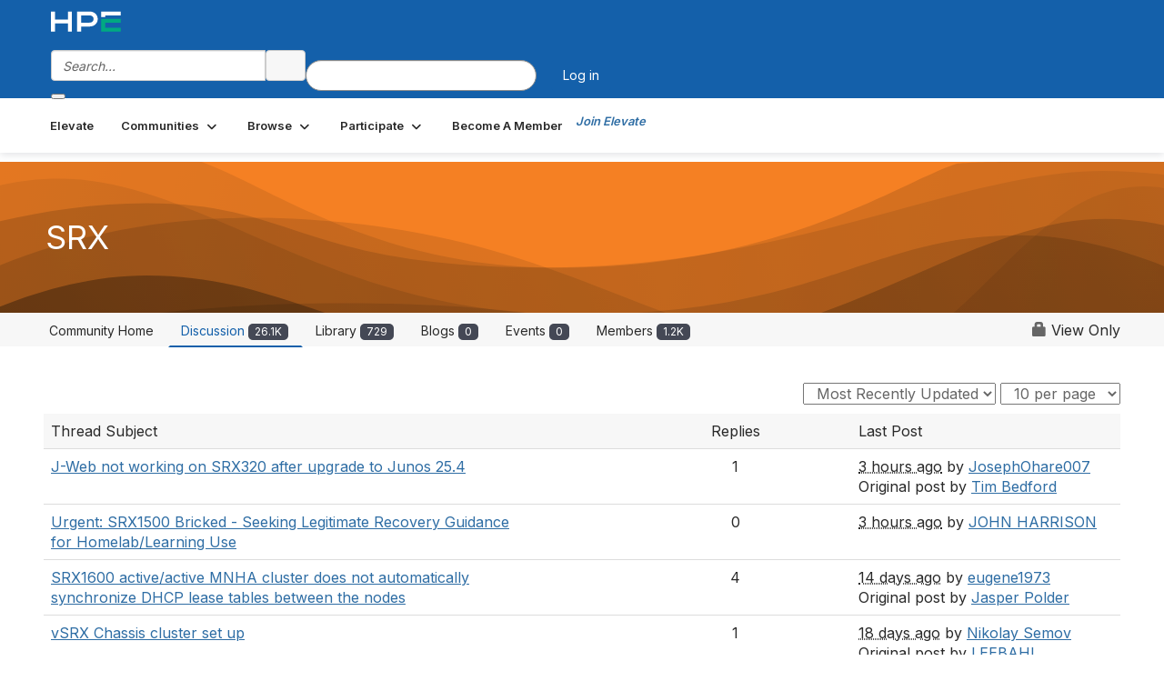

--- FILE ---
content_type: text/html; charset=utf-8
request_url: https://community.juniper.net/communities/community-home/digestviewer?CommunityKey=c1a2ae9d-fa3e-41f5-82dc-a447b7b0da24&ReturnUrl=%2Fanswers%2Fcommunities%2Fcommunity-home%2Fdigestviewer%3FMessageKey%3D2615862a-bf2e-452b-bd64-29de7b5bc478%26CommunityKey%3Dc1a2ae9d-fa3e-41f5-82dc-a447b7b0da24%26ReturnUrl%3D%252Fanswers%252Fcommunities%252Fcommunity-home%252Fdigestviewer%253FMessageKey%253D7cc7414a-b293-48a5-a416-63b77959becd%2526CommunityKey%253Dc1a2ae9d-fa3e-41f5-82dc-a447b7b0da24%2526ReturnUrl%253D%25252Fanswers%25252Fcommunities%25252Fcommunity-home%25252Fdigestviewer%25253FMessageKey%25253D92252f3d-22eb-469e-ab3d-49591504fa33%252526CommunityKey%25253Dc1a2ae9d-fa3e-41f5-82dc-a447b7b0da24%252526ReturnUrl%25253D%2525252Fbrowse%2525252Fallrecentposts
body_size: 56082
content:


<!DOCTYPE html>
<html lang="en">
<head id="Head1"><meta name="viewport" content="width=device-width, initial-scale=1.0" /><meta http-equiv="X-UA-Compatible" content="IE=edge" /><title>
	SRX
</title><meta name='audience' content='ALL' /><meta name='rating' content='General' /><meta name='distribution' content='Global, Worldwide' /><meta name='copyright' content='Higher Logic, LLC' /><meta name='content-language' content='EN' /><meta name='referrer' content='strict-origin-when-cross-origin' /><meta name="google-site-verification" content="7cNyU2LCGSJgBXrjGTF2G-CalXo2PXNvZNJR6iF0z34">
<link rel="shortcut icon" href="https://www.juniper.net/favicon.ico">

<meta http-equiv="X-UA-Compatible" content="IE=edge">

<link href='https://community.juniper.net/communities/community-home/digestviewer?CommunityKey=c1a2ae9d-fa3e-41f5-82dc-a447b7b0da24' rel='canonical' /><link rel='SHORTCUT ICON' href='https://higherlogicdownload.s3.amazonaws.com/HLSTAFF/a5fa9699-b0ea-47d2-a196-e09518d21b8a/UploadedImages/Favicon%2032x32.png' type='image/x-icon' /><link type='text/css' rel='stylesheet' href='https://fonts.googleapis.com/css2?family=Inter:wght@300;400;600;800'/><link type="text/css" rel="stylesheet" href="https://d3uf7shreuzboy.cloudfront.net/WebRoot/stable/Ribbit/Ribbit~main.bundle.47bbf7d39590ecc4cc03.hash.css"/><link href='https://d2x5ku95bkycr3.cloudfront.net/HigherLogic/Font-Awesome/7.1.0-pro/css/all.min.css' type='text/css' rel='stylesheet' /><link rel="stylesheet" href="https://cdnjs.cloudflare.com/ajax/libs/prism/1.24.1/themes/prism.min.css" integrity="sha512-tN7Ec6zAFaVSG3TpNAKtk4DOHNpSwKHxxrsiw4GHKESGPs5njn/0sMCUMl2svV4wo4BK/rCP7juYz+zx+l6oeQ==" crossorigin="anonymous" referrerpolicy="no-referrer" /><link href='https://d2x5ku95bkycr3.cloudfront.net/HigherLogic/bootstrap/3.4.1/css/bootstrap.min.css' rel='stylesheet' /><link type='text/css' rel='stylesheet' href='https://d3uf7shreuzboy.cloudfront.net/WebRoot/stable/Desktop/Bundles/Desktop_bundle.min.339fbc5a533c58b3fed8d31bf771f1b7fc5ebc6d.hash.css'/><link href='https://d2x5ku95bkycr3.cloudfront.net/HigherLogic/jquery/jquery-ui-1.13.3.min.css' type='text/css' rel='stylesheet' /><link href='https://d132x6oi8ychic.cloudfront.net/higherlogic/microsite/generatecss/bc2fa343-ccd2-4775-884a-f1ad10dc9457/0f768ee2-ab64-4060-91eb-107197ad87a1/639051842735300000/34' type='text/css' rel='stylesheet' /><link type='text/css' rel='stylesheet' href='https://fonts.googleapis.com/css2?family=Lato:wght@400;700&display=swap' /><link type='text/css' rel='stylesheet' href='https://cdn.jsdelivr.net/jquery.slick/1.6.0/slick.css' /><link type='text/css' rel='stylesheet' href='https://cdn.jsdelivr.net/jquery.slick/1.6.0/slick-theme.css' /><link type='text/css' rel='stylesheet' href='https://higherlogicdownload.s3.amazonaws.com/HPEHR/5b68080a-2632-47a2-a7dc-b5a6d436defd/UploadedImages/font_files/fonts.css' /><script type='text/javascript' src='https://d2x5ku95bkycr3.cloudfront.net/HigherLogic/JavaScript/promise-fetch-polyfill.js'></script><script type='text/javascript' src='https://d2x5ku95bkycr3.cloudfront.net/HigherLogic/JavaScript/systemjs/3.1.6/system.min.js'></script><script type='systemjs-importmap' src='/HigherLogic/JavaScript/importmapping-cdn.json?639051977640111278'></script><script type='text/javascript' src='https://d2x5ku95bkycr3.cloudfront.net/HigherLogic/jquery/jquery-3.7.1.min.js'></script><script src='https://d2x5ku95bkycr3.cloudfront.net/HigherLogic/jquery/jquery-migrate-3.5.2.min.js'></script><script type='text/javascript' src='https://d2x5ku95bkycr3.cloudfront.net/HigherLogic/jquery/jquery-ui-1.13.3.min.js'></script>
                <script>
                    window.i18nConfig = {
                        initialLanguage: 'en',
                        i18nPaths: {"i18n/js-en.json":"https://d3uf7shreuzboy.cloudfront.net/WebRoot/stable/i18n/js-en.8e6ae1fa.json","i18n/js-es.json":"https://d3uf7shreuzboy.cloudfront.net/WebRoot/stable/i18n/js-es.5d1b99dc.json","i18n/js-fr.json":"https://d3uf7shreuzboy.cloudfront.net/WebRoot/stable/i18n/js-fr.82c96ebd.json","i18n/react-en.json":"https://d3uf7shreuzboy.cloudfront.net/WebRoot/stable/i18n/react-en.e08fef57.json","i18n/react-es.json":"https://d3uf7shreuzboy.cloudfront.net/WebRoot/stable/i18n/react-es.3cde489d.json","i18n/react-fr.json":"https://d3uf7shreuzboy.cloudfront.net/WebRoot/stable/i18n/react-fr.3042e06c.json"}
                    };
                </script><script src='https://d3uf7shreuzboy.cloudfront.net/WebRoot/stable/i18n/index.4feee858.js'></script><script src='https://d2x5ku95bkycr3.cloudfront.net/HigherLogic/bootstrap/3.4.1/js/bootstrap.min.js'></script><script src='https://d3uf7shreuzboy.cloudfront.net/WebRoot/stable/Ribbit/Ribbit~main.bundle.d123a1134e3a0801db9f.hash.js'></script><script type='text/javascript'>var higherlogic_crestApi_origin = 'https://api.connectedcommunity.org'</script><script type='text/javascript' src='/HigherLogic/CORS/easyXDM/easyXDM.Min.js'></script><script src="https://cdnjs.cloudflare.com/ajax/libs/prism/1.24.1/prism.min.js" integrity="sha512-axJX7DJduStuBB8ePC8ryGzacZPr3rdLaIDZitiEgWWk2gsXxEFlm4UW0iNzj2h3wp5mOylgHAzBzM4nRSvTZA==" crossorigin="anonymous" referrerpolicy="no-referrer"></script><script src="https://cdnjs.cloudflare.com/ajax/libs/prism/1.24.1/plugins/autoloader/prism-autoloader.min.js" integrity="sha512-xCfKr8zIONbip3Q1XG/u5x40hoJ0/DtP1bxyMEi0GWzUFoUffE+Dfw1Br8j55RRt9qG7bGKsh+4tSb1CvFHPSA==" crossorigin="anonymous" referrerpolicy="no-referrer"></script><script type='text/javascript' src='https://d3uf7shreuzboy.cloudfront.net/WebRoot/stable/Desktop/Bundles/Desktop_bundle.min.e5bfc8151331c30e036d8a88d12ea5363c3e2a03.hash.js'></script><script type='text/javascript' src='https://use.fortawesome.com/863ec992.js'></script><script type='text/javascript' src='https://cdn.jsdelivr.net/jquery.slick/1.6.0/slick.min.js'></script><script type='text/javascript' src='https://use.fortawesome.com/4401ef9f.js'></script><script>window.CDN_PATH = 'https://d3uf7shreuzboy.cloudfront.net'</script><script>var filestackUrl = 'https://static.filestackapi.com/filestack-js/3.28.0/filestack.min.js'; var filestackUrlIE11 = 'https://d2x5ku95bkycr3.cloudfront.net/HigherLogic/JavaScript/filestack.ie11.min.js';</script><meta name="description" content="Hidden page that shows the message digest from the home page" /></head>
<body class="bodyBackground ribbit digestviewer interior  community-pages">
	
	
    
    

	
	

	<div id="MembershipWebsiteAlertContainer" class="row">
	
		<span id="MembershipExpirationReminder_60bbe458e60e4cdbbf60d5de9a0ffe54"></span>

<script>
    (function () {
        var renderBBL = function () {
            window.renderReactDynamic(['WebsiteAlert', 'MembershipExpirationReminder_60bbe458e60e4cdbbf60d5de9a0ffe54', {
                alertClass: '',
                linkText: '',
                linkUrl: '',
                text: '',
                isInAuxMenu: 'True',
                showLink: false,
                visible: false
            }]);
        };

        if (window.renderReactDynamic) {
            renderBBL();
        } else {
            window.addEventListener('DOMContentLoaded', renderBBL);
        }
    })()
</script>

    
</div>

	<div id="MPOuterMost" class="container  full ">
		<form method="post" action="./digestviewer?CommunityKey=c1a2ae9d-fa3e-41f5-82dc-a447b7b0da24&amp;ReturnUrl=%2fanswers%2fcommunities%2fcommunity-home%2fdigestviewer%3fMessageKey%3d2615862a-bf2e-452b-bd64-29de7b5bc478%26CommunityKey%3dc1a2ae9d-fa3e-41f5-82dc-a447b7b0da24%26ReturnUrl%3d%252Fanswers%252Fcommunities%252Fcommunity-home%252Fdigestviewer%253FMessageKey%253D7cc7414a-b293-48a5-a416-63b77959becd%2526CommunityKey%253Dc1a2ae9d-fa3e-41f5-82dc-a447b7b0da24%2526ReturnUrl%253D%25252Fanswers%25252Fcommunities%25252Fcommunity-home%25252Fdigestviewer%25253FMessageKey%25253D92252f3d-22eb-469e-ab3d-49591504fa33%252526CommunityKey%25253Dc1a2ae9d-fa3e-41f5-82dc-a447b7b0da24%252526ReturnUrl%25253D%2525252Fbrowse%2525252Fallrecentposts" onsubmit="javascript:return WebForm_OnSubmit();" id="MasterPageForm" class="form">
<div class="aspNetHidden">
<input type="hidden" name="ScriptManager1_TSM" id="ScriptManager1_TSM" value="" />
<input type="hidden" name="StyleSheetManager1_TSSM" id="StyleSheetManager1_TSSM" value="" />
<input type="hidden" name="__EVENTTARGET" id="__EVENTTARGET" value="" />
<input type="hidden" name="__EVENTARGUMENT" id="__EVENTARGUMENT" value="" />
<input type="hidden" name="__VIEWSTATE" id="__VIEWSTATE" value="CfDJ8JEeYMBcyppAjyU+qyW/thTm42o7lR2dOH1/CIIy2Tq72IT8wIGB/dNBoaJKDcxdOlAoMBtKk99/Cix1tje6/I12m1RYCsp6uxNa8hS49eT5T4y+L/0o8ysKWnBi5lFwWO9KD+ZWear4SUP5Sx24WJmcRYD0KQURt0OPO41onuj+UbQC52rTpBMnYt03h9Rq9w3YaQAje2DioGYs0RqgetW4kvL7GJnrBS04RxAQmJIOUt1toetRcurJ9RU0kibEqvSIBNWj+WxQcpZGqE1ML8bCrf/SCDJTB3rmeoTH8m1JyU53tZH0X4RrFeeKLYJvbsIRuJanO43Cq/V6w2mIwIoA3mpv61Ae+mEUXARmuBEeGlcgIBQU6k7Jk5EFN+vHxiRE6+nrTj+HWb2VqIAfCEbSoZpjA2hzgd0PCvT3suUAfNm8lJ7TwyS0X8xy6geyXYC/SfQCVFIIjGbIyOqV1qSeHd3w+dXypq56d9MgCgk9jZmOlZzvWwZ3S+P+rxuTG247se+klcIwDvN+kkDcVYBTnlrIhUUill5PW/ZkUw1Y/egScbWIsf1Y+/G2CPf+6sAEytcdl+uB/DPLPW0Cul+LJXqSprCQjW522KBBZSfjSNDgcfJvmPJVW+kddkn5AvF6YfpjExx0NO2svmXlHgzk/nYMp1uRn3C0J8u2wNelMUcXa2+X6NpWpB7GZNsJ5R6jyGLm/1c0PcrN3LWxd08P6+cHIymvosYkUJeNfOFAfs7GVNDdpJevdM5I3VD/1GDhkvKZNk9muSmqMxcwCnkd3gnXLUzH1fcVLSulHSY/Eq8mCR6HDM4hU/nmPCzvRrZ42BNGmSUJBJn6EgMxr4k/xtLqgb5ofgFyiG6YEVg1bDC6UBf8CEf4GcQH4REtlImQnl95cobZsi45612hdY9wvkl62CudOSYR+xG7Lgs0HpGf7LjnDnheWquG6fqN1jt/W9Ry/[base64]/WazlR6hbcDyUN0VQWbFAiPJsaikGjongDBWx98sf1+5jK2QKlHL2cGwyZd/qMwGuSg9XqQ9MCm2jCJfvimXzTfSTguScfaNDeIDyyZtpCNZ7pOLTOAV8SXR0wxPXIDMb451exiuX14b97YWrbTwb02q27BpHUmsheYnA8lK2qm7Q5skQWuWOD9DOp4Em7WMm9I+RoNGbVJ0A4izz2V5as+QKLAZEF2OSudFA/PBtMElRz46oDFDHXkHZMNtB9dUepZ+5t7J+JxODP9tedQNKVzCM51icRe1kAhkCXuIYXjhLszwENxIjnL8nM7hNAE0hJnop/vYLCddSLhMsCwM0lBcNbBnD2H9LUF0gvEcXL2X3gRH02lgdTiqMXfOD2HDn4u/isz0AFE4rrJnrcYHv5DLwIRYXGt+f1d/ej6oTZkeiqLUIZZSqIA3FeMzqg1adeQVk1eUGw2oI0STsEATtm8FzIEwhOTaOgued3/WPRJN1by9QIhhlXYjfnNcbbKtht3YvyNA3GUolVcBPuPLn8JZOufcGi1HOtGjap6xS/RZYHaScVkM5S4SycvfjPdvqP6sxmoDFWcmsMbxJZB8IehhRcbPIaIg0BZuBZ7luuhTqTwfWvelRfMquujUT7kCjkiIzvDJwu1PLizwLRufEI5t2kwQgOsAu/zswvO3UUuZu6Vt49QHeJuh4FedHBtLsDJbvPFI/yLezt7SgqfzWHkMQk0DUNVtle6ljCU3BYbsh5naioNdrol/qtl//Z6bjnUviyltP8ono0WdKOMu1dPtYhH4hP6MSL7MHD8xCl0jhOfbw9h5R7bL67zpOJgtqXct4BZE6kQK1jkhJO4Rg6QzUh7UDEqLrsqQ8lrfcCdqPr1zlT5pHI5iCkXRankwe/RK35KZ/07JnjXhABI1jIOf9f8+UkrijKQtN6rN+l5S1Z3I46jM45HeLxAUS/9t/xNnqsV8Nlcl5amf3l2yNTeiV5HSJ2jvkARIWWAIoYxl6U6HI0HbPHrb3A4dQOMG59UxEK0jdpToFNjY2dM9ZB2Kwezglnp8NgRjkPyDy7bfqfLUVs2BOK6N1q+vf7ndjUIuTc4gufc8/[base64]/cVlY+NxhpYdEXlsTAMPjzKv29MW5056I5iEaBqCTr4+HQ2DMcZ+SjpbDC+wtPWWTW5gZzhaniK3ylaTmiVYPcZhN8u9hqPHqp6vMvoLpnnCwTQzdw+zMxwof1dSR2oR/1Rl25tLHpZasZ5gzaBwR9TxNu5ZLGFHhK8QK0/TL/rS4HO0tRA3f+u/Xsc5aF3f6ybXQLF95uAAGdDKLP5yiPxzo2C/YPwVnJmvMoZd+i0CzsmUeMcgQujh8pEUKCR+WG8pYgYAdk0NnxOL7mLyEPLSDgvYlt4+QK/v9RzPPJT8VHaRXZsmuP8rma0r2Q+l1hEXy2JWimuab3OeBWkVWRY99af1kcufWmEUmhgsJczrDgSbDcFvX1Et5QIERsz1wQOJd+7Qoeb8dH6AfEkXl64WAWDiBtj4arVkrHfiYegd2W9KzMDk9KOlcaiLdGNM/AjAQHXP6wSGpEQx90Nd+g1yYmsQCcvl3ZEzkSzBwjN+DOGTu/zjlb/MlVgmOIaYcoYB/9eVQ6bG6zMDQHknneqb8kvIAocZzPcdZuTTDR7RFmDXPMPwQXO47iwaZhwXf9ItdRnBpsz9FT8lhNrGrhu2V/OW+a4Fuz2UmX/zNPMjcQcGWt117ZQXz195bVM9eXwtuBhdHBI/5td95ZhzEBZU/m7MHZCDY8Qo6wbGiEMURX0Y9l+wqqtuv8odrAhKeSQ7KjxtNb3mHdbdUMcr3Q+In8LqEkLgUavd+96jRYB/ZZuNoqPXVmiXgS15XgFltN64wHEV0GlxfK56nw1/NhqvSO4mH4hwoODPzW4WfVJXGVMmQyD9/rgxg2vlBgpmzwqjP+OpDS0ts+iGZk8zStFD0USFsEDTUxAZb9U/sovIE30QpTNjQqGhHrq3/XHLT3tNSKaabwOccL8PFJpt8cOcN55r/hBWzTTRxuo/YAy0W/7LoDjyd+ExDF+sZKzo22g2wHo0xpEuCcCOWNQ9u0OILg1A2mwpR5WsEjz+dItPqc50sT/OskBOiVc6v1g60H8uMW1bAPm4ZdFEtiGvtjryuLNupBWqy1K1pyGOV/uw2I662Nikn5XT2OrZIO8+S9ASWLOs/JgL0gQ3t7acBXhQ0UJJgmLhq0AeQHLdnqNTwPDVM8DpE6P/G5ej63FHSG2M2spPVz03ogBBTBNEbJc8wO6nzmMC4s5x/zyJ9Pmv9B7193lVd/s76CtnDzBttLQnFnMzn/mIPIzODqqI91J4W8jRXp+qdt3Q6QSqMYoSFEkQNYFimVoE0k5uy5mzC3T6qV4ogaGSkmrzmnxkTp5eSkFU9Gka2cWmnnSwQ2bqMz6E1kXx/W/fFzFlRbQNVOsV3dj0c8TiN3JuUQlYF7NfOy60BjgyRPnyyhoz27nXqrDzTyBvhDdth3iltIEDTVijlwBqTGWhlMS3Ffx7i1ZsGKm4c4zmQMZhikfbaVy2TD0LVkCSYB0w8urebiI3BSP2UCV64p7zyt/WCTO/N1XV0MOCB/8DKtBdmLi1ZBL35E4bPx9kbdoRx5LvWBshTvitMqXyDNOrGV30/w9BQ33NwxsAMzvOe0BYQY65t9FxC8oTWxuJGEUnT2DcbffllZ/AG5N8LPe6yN0IOBX0Wa7ypCVqbanSnGDgv3OhThD43g1lnceYihDqIropLghEL8HVppIgdtPlwJuQZR60KxC214jH8Yx1k+nam78CvGMNa9FWcctsF47tB4BXAaM7/Hf6qNp4W5st+OpZFnN3KLmUBUyodxsnvoDOskcd+HeXB33nU5QWeVLkCrOyH9R4v9fZXzcAKc91xBXaKd32n8D9EosMOYRklKEWHR/0/XmzuXNRlT12OxcwTSqneGtDXXuZFpZZF3fIJ7STKmxEmmYbbV+rTMBfMoIxgJXUst3ctme8+uNH4jTW9lSuKG4g4VMXD3+3BbGd5kESTHWPGN/YiDH+d3LQ3CF3XFdqlgoWhM+Q4pvRXTO3lGuTRkqkma0J7ADory1EibzzOczx0sDpsWgEcHelgERhYhe52EBQWB7a4DVuMQp+tcC68A7yNvSnl01TwhkwaqPGzxQiJXwK/FlA3U0NZP2ZS6TcROQGWMVcWOwSIVPgivds497fUcIesF19gt/[base64]/h8KhnYytVIvoM4/2n0xSLW0rU4zem0h9+eQ5sLwnutOXTOY0k2zy/sCMbHRI4I3JOywcZAfuhsJLsXA67qRzC+9TFkkAB8ZON5bnZv07YwIe42v1+HdzAnuZ5qilCMN5oR69TlCWy0kRlDec8nzMg+XLK2ay0ugd8fidC6GOoCNGx5hyhbmU1ZwVh5q9lY6l1Si65iIzUp/IH9lFiaRPnmqFUZnK3yiN1LuWeG8nIkQtvz9U6A7rJB24UUfQ/ALbsi6VJ9EuAdOedE/ZJJtaAl+XCRptydnWdipwBvUlT4X/n+9XT8PF2VC85F8mK52PdZDc5XqEZRatCZYIt5OAEf3GF/ZWFt6So9aS93bclgOnj6cwPiMsspA6dy6Ppqv+9w0wxXxVdnH1k5vh5yyHd5GX749l8kBtBiT8FNM+80ILXxZJsBYxBFwCjhf6MT87mua6+E+VohjyVodSl1Xweq2Wd/zZAubOvjVEr6AirbGodKxfDwBo3QSdwdjM6DBM8DxfynHrU2dGsG/axtJqns+vhtT4OVff3aVzucEZx53Vpeofzx7oRDwE8A7uWqny2ITppzXX163vg4VP3Q/5ePcNyVD/mGeBiUUQfZ2H09XRYlS08CiPHDvQiYNtrvArpw2hFklOUQS4D35M9dySPTSNR4KSP7Gy24SNyJaCUPX0HjVz89yD7mvvBGPKCT+roukVTWjtOlrBejbiQKenhEH5Llz//vJz4Z+oX+g2xA+jkipn3MmA3jifvXaR1XITEKfEVAOmJ1KfC1xo+XqPKvk6ucU6EXD8l0W5yP6JHKFjxJyDqBpeSCMjKF9VOZrJ8/inLXkN3muj57RfWCp4ulZhlcGclEZZwNTUwaHooPzyACVrGeXjMXjQuD3kB+X0H0J2vL2pFj31Oa5ObenJ5GU+5jYMp3o+/QFkOyyvM3Xoo/IA9c0qDj79P59VC6WynqCB427uTet0xkrDxgrfa5Ms1AcH/bLXg7ijX/Wn2NUSwm28/Hy7MVJnPtFFg2vkqm1kiAR5mjO6vGSXx7g2S0d+ZK/e181ol+dJQAQLIyqKk9zN4CQmMxwuvIGGEpFly+TXVVq0/0QrbyKo1RqNzszIf6NuAWZCuljriwic14Jcr1au6q7TPJle40J/ZZ2aNmDfAt3V9kpNs9arpWfJzE/d8jiV8yizdjOEdw4/A+yGLIa3bso9T3kDbJXMCgAaj6JxKkE5ExqDJa1xLNdwxaD6lqPZnkrLANzF/[base64]/XjZySAxqOmzGL8+znLRqEGA2/8DTJE2PBAsVBPDT6r6oPx07j53Fd4XkFLGXz/wxvNTldASYfWPda4t7biYgQ68OZNztA3C7semjAnevEkYGyTLx1Wt12AARwdsB99l5nbyTnyLSyGbRYHEXtETkkk6FyUR7dCJ6lQRxkp0sTpu+gn09yw/KwwjC4/uPnbdrDe3GvD3QXO++Bohm/0AdyJRQH0fE5Ic0UidlqZL7IIkYmxlQPi3XBYQFL8KH/ffM68HS6fyRM4xIwjmPrb+hpzJOXy8Q2jRfXDVwZP5AoK1yEWEEjibapIzOS4DCfXKsN3IquOz607KS5iuNYahILkL7T89S0SyCgntYiC9kIh7KTKqTPMDhk6JT97hj2d964IufdyR/lAFaMnwUKImj6Xu/W2TmP/aOr3bS/qlNbDSt5s9t7nTud8qJt9syb82Pc7+stxVhenEgpXMMtB+sJix4r+O6QQrbVrgYCJtwE5L3HjNPr1bNBFSCTF3CnD3zwUT13hr/tcyc99g5DWZROE6nOqCb6kPILWEn5SjtIlPlimdp4KROIy189GWFXexNH+R4H9XK8Wrv3tRBYXrbT+BFKSfJhAIpJ/oa1vPJSMRDhgPre91tvUgUabDB0R8z6S8g2QGDfvCEFSgitkHZ9zMXwSHZjXfjfWc1Y6a8Q4ncXQmTqU7YTYQyoR5iW7M71Q745yLrHLKsk0OvpXasQznbfcWKGxnhRKh4pOVtZB7c4UcAYTtZhaa/4YVa7RrlKqaZfuqK9vz0EomL+Og97Rkutbs7KhnuAQQTX0hTCxmLLydVn+6jw8N4mszk2LitNHHl6bjyQnbBMIGdsICo9gQoUpP5rjdQB+JA106qZ0W+TfLS/Xgs0+ofak9FFmgtDUskyvXSuVPU6mOwm2PofufBR8iUn7lS7oE8hiHwecdOhNq510lGL9UvsHhLINov7Cu0pt72kgy9AjP2XjvITh0yoYQIdPNswsJYx21L4s+w5yiq76RP8vZat+3gytXEJkD67C4YoceOrXaC6/J5TWBpMRgebiv5mct7jolZre5H9W1wq2pIZXkAsQT9rjZfZQNTF/ewumybri0HYPsvtLenVhljBSaFb0K4ATq2PKN2bkdFTJpZW/[base64]/M5XmznwwPcSBLpKH8PVb8iWNl051BV5FzDDh/6YGHongSSMHgikRNJ8Ka5gwtuq+5p4k2LFyC4jKTm9pa/Sr8d7qPfARjbPJIpYUTknoTcnL0uxbmtSE5MZqZJ3LueTvHuBS7nVWp9qjQUU4qRIMiRm44c2qiTd6ruE8rg7219xTIell9OGHttnlIyAOn/CIql4I2nU7Gn4+WiDlnatxL5gLVAQHKzAz5rleZ0cs50Th4U7nuDzb2JQo8uEzYV6bG+b+CnieEOx6ugcijmxsCXqvW/[base64]/YuH2YMvQZxU5uGmuLhAqVGtoRbpQuATUqVECeDg2+eTd5t7bfl99V4n2miVFCQoL4E6dyk6Av/UmVxSi3b7fXx80wQz8EKPeFeX6JSWfhv9I3hKPlPB4rKWWeVhpEZeYsRatM/0/nAS0iBxyD8w2xjyP7GQx0OZFmFvd95o3ABkmlDaob46s1ds1wfMKy1m/e/wRSzYNobw+pMUJdZWgaAPUUCcvdKJs5WLcEupsmN0CvtKDrMzs4jWsiwzdJniwO2EXhgxI6Ziirc4k8BeLZ7Fhzi2lBn9RhvhxrzwDwA/tH4sp4xirA8qSZE4ukkReFikjxJ3S96JkhOiQS2kD5NM0AOhpF3nqr95fYWSbqVsKcuG/+RJtLDinst7VH0leBwHoOijW5u7tqXQGd79MAlu8UhnuyXSWSv15ERWBk45KFVumNG72uCxBNOP2t/dmw3VR6tkFhA03lGVc60IBVU9GrsUMbOGp6gWS9yLo6gQgq8Xvn5MOX2sFGpcqivxxoTZ+WF15OBK5I+pPqoKnNgUw4Bx1cIBbgjJDtf7ZRuypJVo9Pf/PsRLCvXs3f0NXzZecTbSBK7/zuJZIat6+dcR0TrOliPdUumEuIC7HPaKLQfN+BGJKVwJuruJQrOJ1udmB7t3rZnkTLu4SLxyoGPekBa4dm20ZLFf4SjGXTmowQZom4o+NlTHVo6kFRL/P405/J0xKBYO9se6Pwl5Hnrj8l1l0M6BDiMgJTjDSnzRFuNV2hS1c4mQmiKhKOTnP1+eOpA56Fv8T1DiRUVob+hVljoROpmbFpr4kLEgMyvKII+leozXZZ2t42s603K3B1e7RW7kFG5S/oLr+hPoLiCA/mhToeXU7R8E6dpTVgFyK7wrU7om7dxbcm0cglpoPeAZh7ciO91CsGZinK5x06dw4dZjvkeyCSS0VGAhYkDCIde31BPksfE+KxnmSXNTwX3WW5Z+mQNd5nIToG5HE/PiZmVCfoxtjLQmcVXArSVcfvhVOAk5gzE7RgqKOUxOJW+nHfqlBIcrQhNDnJUcva0uQPKZCYLe+13UeW7wjlvT/2swZYJNY5Aq6R48VfkRvRqE7DCd6z9hbmTm9OZCm55+9K591znbqqnqhk9eZAxf7ZOJ+UxZbdAI9iuIUhoIvBTzNDiyuAwQDOGAM+4HLvih2WXulrRFwrD6vPq0v6bo7izC5rlSl3Q1PWf1suhUHKwGj36kHWrTqsTpQNiI0DJPAsZ1B79ueXkt1UxLAHc0n/YjnaX4FtrimEyKEABuL7bcWW3PDTXE1oN0t+J8cGQnyX23W3Bk9E8uJlVQqCfn/pRrUgTRoulKzkY1HFuvsSWU4L4TfVNvCf9AwHbEOcFNEWKP5faaUxPFmfygCi7E56c9VoY+s7RR1p4VVZLSDn0qCIvBObrIzx74td1sFr8otpVsXFJGrWh1v8IT+vqbZ60eynJk1QGkNxV4XZOw39h/ScegHi/eolY80G6tjKlE21ygPQMvCDL/civ6h4baHjorx07acbAcApInBfYh8AXxZexWCXxtSGkCebjSXJdv/LDC3J4bOT60HWjbgjGlA8hi/TWy/1Yz3RJAG4oO7VuKWNKv6wq+UNxVz7mnfU9JwwP6Bknl6hY8O+r6LTkm9bUgfUAwCOlor1w7ifNcLUwyPuCBDbUYMttoIH3q73EYZM093LvAKwgNH9tw6BzGC5ebkN4HGmI/Ap1JVtF5O9l7voxLSNSRpyjNh+gwvXN87ym7QPQXQmGecIevpBoSFZY3R1xQTC5tyJnCmGrDn4fCQklPo8laXE70B9OC3/VvNCUTqE5Zc0d2O5EO/NgzsxzQqYp+no0a4P8/8kMjQUDfRE7lujXF627vW+XFG7SQo5FjloCZSowOO2V3wDUYxXyuguKqaRIWqT/FmOodIo/TxJwLHnuCjinJwuJFWtlWcwDvIJrERVb6lMX+K4hwQKNQ350XqAbVaioJbRpaDttGjq/UJT8zOMmKHk7OQD5AaPozsAskW9//TBL5PQV4qkOBhpwYIOrfi1yqU1iSk+gKVMIAh6ly8mMwuZttZ/swDKa9m8ow0I1d80pTSyQZVmst8xuTL8T9Ha3pY3YS5C3lhY8ve5lEyhaP0YNnCtCfIKt2IGHsM2ut9QxU/bUvh3Au+FBrt2O+IqCbUMk80vwjXTbNlyLqTAHbusTqdV2Axiuy+Y9Ktnh/kcsi9EQzMfxg/AGD5WJrHNEljq9qqXh2+g1qfIGZjG7VvRYF/[base64]//pbSa396v/rGhuiIqH/cv/AbaVxuGi8bREUy29ReED5XQz1ryQsrGeOmi2LFRjF/viVKHj8Zmeq80tQdJDhnT7/zmiVE1k5BVa3Pz+pB2znR+qA3zZ3f0OrWZXvT3Nbbo8ibUMBohzFjVQ2Ja3TpJebIKHrrPb2Y45qJrZHMiQd8XRr+Hrk2Zs/fBuinAbwkQlGsEYPHyuYSWYo4Ms6C05xAMSh5TZ4xl7eDmUpIqhuIm6eDTnKNn6X7TRgOMX8cNmJWA6LM5f3ZwCh5RyXyDSTRBlpofQkYETwVVKOn/4VGFBm1GXd2pL9OWmwGFcDWBGBFBKmPR49OCi2FcdE94K1aJycFakiCdyD4KfMp8ivP46ZBWPHHp4Amp7GigN+EKmG+D2NgdOpNo97RO5XIj/y/3liGXH6tOubZAlyY+bMqiIfQmpBtbyGGkj2Q9iT/IyRMh53PnpfdxugQbsH0/hrjAu6QNoYmCBfwQeGhGwzFhup/xEMxkeBG8cHsc+DUTopJsK/oqr8d3o9WE8iw3jdLAqh6wDDnhd1xf9wSUvYBKR/KH62rf+ttWzAGTfIVifbORJOls9k7D/+q90eU4SbnRUoRKEG8vJNPXAbCNzwABO6EmIUYrbKuQ3BWzNAOw+1CPi54sIcK6x371pQMN8hxU0UgLazElCMiQmvRBad4jy73frF46DwQG6dnTcZpNmU91EOSHFyD/OK10nB/yrCCgpU7bHSBHt/GlqbfTYBlJ7/b+fDjRgSrXuP8PgddOCNozNZ+tG+0WgDWz7Q18l2A8KeYFfr88dMlcqmE/y/Q80tCiWc56HV6f9Mqu7zRpVl88CUfDFi56CJ2Mgpi24V64cbbqGFY06SowoJC/xGJwhjGxTXP0x4UGjcecpMetZpwquCWly9qejKXFMlQhJh6dWB986fueYjdDC3lD/6jqa18I2lNtxEGM9uwjz7CYuTFTYl1Jjsw6KLHOEdYyDDtCahjqj9TCOKgAcuYr6+5BugvSuiNikjHzEUqwwGgjS2Mp38TVDMWLAgQ3Epwth5cKoXeZBpZcPAFH8RorbMmylWoU+hCZVQewMjeW2zGLbs6RTnjxmHeO/WyRBe/+RplA5ubnDXSC0psoNiNQAruEv0HVzRqHf1s3I3kIlafBCMgimUoxE0YB2bB5ftke+ONlDK3W9/BSdJuepnrhdVTKo2xEvi71dh92Bm7s8zaZ/BvFgnroKWzv1liguEsVRItV7JXd/3uBBL7kt+cQZlblp19FaTb4NhBxjbBu/eCVgUFEWts1jZCwO2AYEaUFHu/rLqkMxESOdugTfc9VbSDlhBqUR7QM0Xw7z3OCQbYm1QiC3A8YfV0ZwYlobcZe2eTZvpMrtW4wkaKq257QW+FSxf3ZZfjOFCmJ//[base64]/vH7yLpunbNYUTsjnkdwhriQeLWltj+N3UfFrYVMSuVcHmzmfe4RgRSdjrC3a32+J0QRIUPV/XsSosDM2OYVTD6nyNz9PJpLFqtegtMGDagxlaJxISGikmuZZoZ0xhk2yWgvTwJxnlgbYtWMQ3Jy7Em5YZJqE0cOF4vmtxyqeXWV4RkufNR4gjs941Jdm3Mg9DYSRgrMGs60Buiv/1vulIlvyft9GpAB/nkNJKctQU6EMOb4UASyGRxfW6LoQRJ9/cKc4We7grP86u0u84fWWFvZaC6FN+alc4vS43UgPxJF/nefqA86LlQuhl0Q25KDgTeo7Jgh7fZLrFmZ04kxajDoufRqoJEKUVzsnlnICNY/LXQ30QuTY5hbqahrtBbxOjCF3tyhjYZsX3hNnz+LnMpQ5niY2X8JZxqNulidiQE2Ny7sy/EcbKzbzuxVWGVRh9973AjrsIcBKjpS2mBrsi1Qr5zQGbKHttYH7lVtvRdrYBFjWxtxeKMei7WZldhLBGnPsrRWdIp6XYQGZbcp8jwWdrZOb3sGEVrP5G7N5HJ1MOhxJ659z0z+SixwFcA+ou8x39POUa3P7g+83jApVuBJ9yV1AyR/nfTvK1T7/Jxeu7CWplZ69+mfdXoln0+FhbAJ/e+ctH+7AZ356dNi0tYXVGoze+I/S7S+X0NkyLfFuFZYZ8SyAJ15lqZL7cVWUw1dMeLrLiHKAGmTw0pQzmHMfkz39/pN/[base64]/hEJMZ94jzxTfodHZYvdX/F4Sjaw0J0J9dkLff2un/A8Qnlnu0heOwWIJsHL0587n0leNM7LlcZj+0ESNsAV/SLfXCTtuGo/+G1zoAv/4Axkv2YB3dhRfgP/VyECllv8hUsEboe15nJIXQX303aH6HcPnmu+VR9E+tg7cRrrFZzCpLduYqVWGy7/[base64]/qJnuRovZEl1MGKJ8IKLdTC7D5x+DqKHFA/M7G/7LW0/96ycrvJaD7qZckT/i9fVUbX9lWkNc9UT9Al659wn83Ja0Sxxs4lBYlsP1OEMT5eMM5+lVfA8yYURDgjUX12+7fnHUGz3ANEud4pkGQco3xfmhoyhu9T5hEzILHhbFC7TfbvgXoOHknt/9oXauGLRjhO9ER/nYd6EKPkC+yoPmhUlS5mp/ZvXzxBy/[base64]/DMh0Dd6fBFFVfsCWHkkr+1s5T91DPZA2l/4O4IIvnoQXDp+2XlC2IsFUvH2XizGLrHgdz+AzGWXK/NJzQRQlJrwNfc8oG0Qz2OjEm9/Q8RE20cH0pJxy4/3HTAk9d5GUpzU2dVwkY8ljra6XuUyAHTRlt6dkmYe8qwjubLA5WP7BMknHESImNFt3kB34U2a68d1tTmMtCoeyZ1EkwW8CUKBqq+HCcP4e39kL+6kqqaGZ0NGkU/e2Q+t1GS0Gv3NNgbMGr8XwnElew3VYnQybsqpGCGDtz3CnhRuAcPB2D1bDampCzL5c0pLheS49Hh0E3AgYuOpBaWN0kr45LTSYF4YzYC0nmvkJIYlSh51qE2RBAvc4VeEWbhcy1ifDrjERKOY0xFEjS27myL2BCrfIwac8cj15EhKs1cVFdDjpcCcH/IKbgii2lRjV38j7PEsbWRyi25Z2sEcX/Cu7ezbeya81HjbQwbGG6VmhGUaLM1NFWuIeQac+tngIbvupd1xnK5yOIz5x9W8kaBHyfgJbTUaCo2+iWtHi013H8YRtnJ0sxQ2VvBwgBM/87ja2lkB1xOKozoKZZzm04UzIzK0K3FmfAuEVfg/9XR4akN6Cfq33cghoPyFmhCXD1Hv+4LAhITluHJadabXA3wbOOdP04T/gxL5p4yC6TRFtmfxBqnrpWIiAwG5m8uNdsOEVHEa0rGhtDfsGbHGfFOh8qtZuQ1Z0xGN2ojFyH2wTf1TGbeZTjTsp/HWRS9lhhVfp9hjT1FZEV4n2TpiTw9yVMAP+cptyZejhopom8pYavru5wd6GGPCS5NvFh+wvEKCXiokQ1kvOBIwfB62bFcPN7mDYZe8iP6azE/worBYlgJDRWYrDwoxqdzz9lVSpmHTCG8HL2iKGd3FfMGoi7mzmjrrdh3RC+KkgMfRGBhMxuK156YKx6D7VF4vWudmmj6CooK6aw/DEcwLPpTQm4JBH2NfzJhfDlfTAKKLOpfIFYvOD/YRGnIBRuH0JGxjjrWoT1ArrHfiQZWiJxaIKcxNb0P+A2WjSaaUjohU4iKa1Ts08XUCpZXrmVytazAJ2AZhGMPaPF3wuRKl7IKOkfzQ/b5/WTyzl9HIyIdueKNl8wtzMZ72U+wHknk7rMKWznEVk94+gDqttTwJmkmAiMPbtRRA7QCw7Ihiw+DM5bvGxRPXlb/uo+hTO07lprG8cgxaCxZXLS7gjyg95ZgTea+B8ItuGogXsck0GLxBRtkeALOjQiA2C4/aEb4Tzsj15TEvdGs3n9R1Dx/SpmNXH00xOPEAmPtpU8mHasg4HxsbuvCgr+E4dy1iKcRdSDeoVN3GdPsyFyt417T6dVI2k6Wg0zkXUjp9Exc3D33WMcXg4k9f97XMlRzY/BF4rGvEA9AcM/1RjZnEbiyCrjPxHEohfICqEgQYbAnmQxjkaxYA4fsU7kRirw4Svrv5OhfoN2NVINe2s3n1VzbJAVp13m9Gmxu0m0U5loUBTcJmxSiTf1JSdF+CZdK/bZ32dwO3m34V/Oqixz6suTvCpQqfOJ5EfMY2f0SO/oX9thRTUV2tXCQM1kw/ugB6utXAABzzSXg/1Yr5GOF3ciXoyvkfVCaWnEOfzGbER9rvmqLNgX8T3WtWt471PNU0RYrJegOsD6RGy+dGSISXMI8UCl5v/wqJ3LkWpC3ITcqCa6gWCYSbRSzP48OF1WHpq7ZHv2AQvfCBZUCBx/c+IycBCOU5p2kUsndncRBUkWLJAVzv/71H6KtCA6+paIKjh3IYLUuXMe8wAhzwrAid1g24YhUA9flAWSib7WbzblnhzSlc6YrQr4M27MIg4gjcgksAIOyJ6d4pvqoAjzPhhFrrqu13MsoDXC6zARnT/as773wqhtuU+5TWkWdqK1We7Tgq1pcL5279oKfvtCrqcBChswN6s68HdCTf1+R5STO7dSPpGvNU8L0V4aXfXGW/ApbyK0KR+G9eZaAO9bWdBR9xUyBmtqtYA2B//LEV3MHw/yXt8O39a28BAY1H9FKOMICbU/ruJoYwrfqzOdAi2B7JlCGlr4bonl5Clx1KUSh7nCjZ2x5kYZFLpQIorHkBixrqbMaQh5wO/PZTCNqAuh5AaF53RRoFHwgzGr7JGZPkxZtJXqvQmE3X2o/aJMv9HvUpjoZU0e3JHvbtreXD45uIPWSk86Aw3CUtnPASoRoyGl6VbIFg6G9uEgoYCr9c4YAIgj+BF1GZ8PGACljhChNLZzL0ajI/m1iUp25RbDj+jHO98NLedPIVkBRjIOt7I332V1pvK/0bbuxOlswNV06keLDt8gCTmGya/ib+vttYOcYBm5V//[base64]/[base64]/CdIZenXGD89dXqKjt5/OEV9wpnMOHr0bJxKoEBlGiLxOX2miebM5gVITqzWYtsj7ObQm14Ab8U+LB0KzVI7N/8cLP5Zgt74lp6mHe9+ZKSWDA5qZfMU4oo6Nb/GpEo42U5QEnP0JW1ktjbK6SPGUrzEam6x8bXc/FG10sN/UsswanQ5YhRsBIYoEk9PPAOKZo9yU01K1FEnu8qgybOiikpi/n6ay0stGiNmuhjVNlvVZ1+OYCIzmH1bIXooPC0bj3U1E5SFu+buGm4QiCMX3jkDEaRZ2DsBtHa9KRhgrpL/ti6fBFKaCv3snXG6pjnfyheT0j+75+7TJ7Ynq8/c3KCM3mDvzmjjb1439Rn2n0toVxde2pB3zbiguqhP9q8kL+3kfJ6IGOJZqMZDBkzOkOcGFnZ9B8Wo8PUDr19eJ+GGeMk6uMs63XWvP5kppm6deB2TBW/KOupriJHRVKIH/7702qbv/jgqv/uYs3FFCv8QfR9N3dJFP4rboFv3paWDCzn5BCW4wctFQb2FlwJra/GdlfYQHlfkjIJA7d+ecVB18q6HWc04DxnMvRqoL74Ldoq+Niif0gBEkezLXvI8DfduGXsLQhMF+EtGokDA2JTsP2MSRfMxZIP/1ueO1jmxsJ5Y2K7yyqk+QywZdH+eDaTOj9mvbti1KVbR0gH9BN9pKv3Uk/G3iZLQcbApcQOjD0JjkBqu1XDXt8K3e1qOCL8BvA/VGHdJEEuzdjpE+lA2Yc0vSa2luwyhg/n4wMGzzyJJnjiryvibtb0281nYl4YCcfMWOl81U3agB320G8QGMLDUrkiUvaONnpnFy4tw+6Y+OBvrsTtxIAfvIzSLWJVVPbRYLe/UqFeEw0GOqV71KqMVriPNJ+8BgiMSj3KlGssx9q5atX7IcuNuX4NkZUFpW4EnNtBl8VOV2qBZBluQH1tMkiZLgWe2TMPEDhsZy49FyucaQlDS20weyGYc5w5oEJtteuvIEKq/uj7s63xS0s8G+kXbKHk4k9KtEizg/FO2FLWmUotXmSuBW+Xy+O1SbM3/YQ+awPij0y/3al45iUJ5KpIyH7zft7MhBaR3hwf1OuZA/4um7WM2xFptwJOFuknPbcFHygxxKLun3l96i1K5bhb5Me3QN8/YaHnemm22+Cub5S1lawDrPuUTrgrDZmUNW7Ne3koWguO7FO2kRmo+AoN/dC0e85MVPCn+hCmq5FnCZSPmHadYHHEtxxf06UQHI/QQvvw3fwEk3RpTcEVa5+UjC2t4NqX3+9hOyLs3lSZqB0TYbmpYuIAP7jDVcj01PXTIvBziAdm9zO7xjttvhx0qn6lPDenCaBEB1B6tYJQX6SINy/rCLeZs7Zj+zFKyfNGUCYEgFEYr3G75YE+l9icxXfTuBmfnza/ECXNiaFZEIzj0LqfACYzb9PjhLSZjGW6Y5qYj5XWIbU0CNMU6x60IQ80PLYYRUn9qdClpXVS/2jOwq84yywuTeuD0J0S3LqbfYTj1oAoQis5ihN/rLrtm64z4M1I8RJeGMXK77i36HfnlmQeKM0tR25MUTpUM4GThPpZVuvmR4eQMGOhuP+DMzFjOa/YlaZ41n+65Z9I61FE8ooRQ3Wy58i2lrND/SFOOujifd9ftRpmZ6FUH5/sUKphqLQ1smwABFCIQEq/tdjtp5SIv3E9+qqYZmlw7x5PbqmbE9dcY5J/mlUyW7uNYiSW63CTdR0UteSWTP4VefJjwDYnQsm4lSJ+4SE/hMaGv9BJprFH7asaJZwB+g/wqWVRwmX7+GfF0Z8eJIa+4wTxQUqvxrv2CkvtA0Wa0KGJotHC9ZWtNBSbCB87h8VBfzP0xtO/9l6wOK58MtVWCgJvXHGU6Z6rsjZNK732UFOjgUTTz1y1QNknw2LBacLzceQ7ZQ8E9pSBeUV+YZmf0KVLmXhhfAvBny1CBS5079EI8qp8+43iPlJ7/YmdkfqDFZIJWnU+9bC7NROMCz3NEBcoJO06mg6393FnuOpVuzvXX9Z1F2kWcMxzZ8gf23hbO7QI90J4bR16dP2wUfS+zFH59wuDpk8VPQanXHq9qtlNfh38TYG+pF06BwLP8zkfAW61XfE8IEic1GfF+0NB/xYZPziN8aliT6rI/[base64]/LTd17llkQ2QfvWSpajxFOBKRM4EQypOuPATixY7MF3UewXlIRnxO3AoJyJwcuf/rw1bs18Fq7GyEzPoJyIjNYJld7c5db7WsyX7APrVVcMDttgLaDI5CYcgPc5RnhBsdsxcY5hi1ytu/esk3jxm4x47TvTtq546WMPEWIEeTiEk1jNgmAx9UWI4Hy53EjYXw9bPC81y1fFIXK0h3NqhRVUCwbxT8qUUK7IkFK7geHbM6wvmfjiWAfqoxEUiInXl2MQOLTtFweu8u+X8aChfM8vyTrr4HvjVUKlKl5yYyyDAGvlXvTrA5UN9v4DiUxAZpAZLJe0/rLQ0nbFXb4JkushqSDXOLUh32+aT1ZMU8ivhrRlGGRWkIRGB3mdRwA3MWAOfOcLU8QFKWSQUM5smpJLmoqh/HYUmsNA3QUdu/YQ5S/8JvyGlQGN4wjIDK6myOJkEjRhf+Gj2Dm7KjgTVHctYBg6ky2Nx3ZrSLW2OUxFCrb0xxHwv6kKZquVZiBrTpArRtvUINXYsIfZ+HkgQMSzsMnPEwXWeigJ+AX8DJ3fMhNqb1I2X4IdtL1Mft7B71oFM/zotrPxGbjKz9HYjb28oqJRFjXFvfF4L9oow5Z5jLmsoDqOTzFx8cd5eaKqS2bBXyN319C7H53tobD7YC0fXCQt4FHjFB0TgiSGRWVtMaWYGD/MNFV5y5/mXP8ac6sjkvN5ou9it2FUvgN4TidXoDXbN16j2YCvYOltF38y8Qi4eh97H/9INPuQvglXLpnCO4krHv1IsoCqFqSQnSq7iDOUZ7glDnOTC7nbiYezpSZZYo2M3JB2nt0tsXx1KZwTNLvXQZm7iW813/WhxBC2NKnlms9s9vGZseRzxThNjif3G5G4K9JXxG+wY5DYXhj/0qAiDSoh7UUT8allBBX5qIoDZFr1yZAUuiQkswDTygo3VaKXnQfNpe06W+qof51A3xLUhBX1Ezvi16o06e5P5BtTVU8agh+pIhqkw/APJNI0w9aAZIDuMZ+xo/WseNxIsilJf3/JdJvxtaZyxqygJG6F3W7Cv8MsTB8d5bo71CMFXktm9jsA/K1BtKmO1fH8mpe5FW/hp52qAMI22h4vjpikE03GNiDClZVyB7HWKjCIbYwUo353x1FpojPw9hU3sRzrnLKvxrffqaUaIjs+kYZOLH271NBKtlPEs8KD6PNGJRPbxq/AWbrKKLWnrdUBNYZYR6rFidrwUPDGWW7UctPWEBg83MCkr7cXJ13soecax28KdzUdQvT7hF90+bBVtSiyOQ2RppcEbp9xPbfxC/5R3bqxwScJzioNRY6cYUS6xgBZ90DnLOFr5UFihlyxqzmL+oX8YcYtL6Ez4t6MGcIVupCP6C59bw0m0631sZFe6C1SqlgvszZ6pTPwAGF9e1BBAmLu/J8Ne8YnRvICzQcYigHIHR9s/EebV6sQthN9GnyE2CuypC5J13Ug+to8kh9tcI5Mo67GkDjgoBx3fwgu/jzBfiB3EoSVBXHnCyaVlQhKrFvkA5p95MKsdJiQN3A8kt0310y+sMzmV+w0oQ7AL39OZf6r1MNmtQpKrY1xOG65LIgdVAAiIks/yfOB8HzZh0SFbbeRcy7OCoZeM9h0ORQglmKqcTqbigT0kKtALKL5zy9fb/3zLNwDNoan26/rb1M/[base64]/LLdNbREK8pbbro3MdigA063YvhitJ1UkTqaPqyeJoUXsSq4wMDkx54RDid9AacE//ittXadlcKRrPE/FYlvyn9LtLv8yWtILxM3OzsiKuvtU5UkU9ck3wSGhX0eGmkGambScjlPHHknEMAOXJMUdnhm9gVgCPkZiEIxa53lXT8O7PoRmHMMdzRMe2xVHPv0ph37sYeV3LUk7vfcl3mhtIeSrQRuqUUh4JvZ5PNYSVaKdxaf/d0aHZftA9xs4IO3soR3Fj1ju1yyuwtwAtl2kO5vYfJUpt3a9nN6GICAZ0Us0laDUgMOlyVpg+ActD2YQL+Ss8oi0tFmR+B1dvntJz5aYv/ioqnEheWbe/+ulGJGndL0CvdibDyW9b8qZo8V3OidDqH4t8JgjiMgsQ5feIjrsiqWFX48cYGun0sVjX9ik0S7KFtGR/xOe9uuoPDMjN8KmgJ1V+5dkgUuTWWPfdHhpHIG00ZyeYCPdA6291K7UOv0HMIG36lgWpRzMS8TipZkA8qL5bz4o1xDfxFAlxp8f6K6iCrWJWX+TqvekECcK/03Rkr/XXKQhLmdnhRTYAJlzuIELPonG9u6trj26ExTbGY3snc8FB+At3OnreXiGYbEi4o+GZa5cZ0YbFazEA/5PZfti4BPfXGLiktlnAXhhG/wlPRpd/C/RI66vZp4Q/KwFr4F7PJpeinhkDcyLSmpcM+Jhx+UVhWsOaQhnKbMwLb6h8Q8NNZrs/5Cgi56hGLkvyZBi4tji5+Uwe7NOD+qKRD/JKRshyKR7g4Lfz6ybcnPInUIBx++YQQcBN33VJXixpSOKnDfsu9xMyBfFPBhJ6EX79Np3ovS2fL0hZRC0am2dqRflGd9lmRaDK+95on1y4hL9BCljiKKe/+m+/RWc8oNwCTlp7s6MXqnr2aoj9mk4HDuITuoSChlmBTy4LBhWQKRDv5M1yD1K3qMIfcVkEZLn4eiLyxEuAg+nX0Ckpb2sk/xE+VsPyz9BgBbOGaMilBhOTEGkLsznJ1LjpzKLz69/kycsvzdev8J9UCpvAWn4jZ5LmIiegD908OZWq04dcrkcwsiBqJaZ3Mn7e5R0UoZHRRufzVZOoXmg37mHlS0FAHCo7//4LDiZ6jIAJbVRjrDVNPO10JESTjkLfPKhr+u47f1Rq2EoOtiZjT/y5QnV9DpwVcj5BZJWkzJRP0K0mjg0bAK3wM7AfyxyC3XL76t8+44L5KgK2lNzvIVwN7IWpaLmDsp5efnXFpGmD83Y46HOZMy4VQWBggw6pzJdFRNi2+8mghyyVqP5Ofqm55w/shCTbNPYgkb4pOLcV3jakpeExzsuTPaIGpp22FShm1C+eehPXbXcxTQ3ip6yAYR/sVcu8MYYlcOt6whhMV5anrP35Fg23XD119hUOCy2pzLnZW7aOmEbWn0RoUsWKIuitdmRwA8Qitk5nUcPcxv3mDXICuZBVvSCWpcgbXVMkewkoBjJZFUgy11FNgk5zdL3PJDwWRCZvt3oHSiKmrFGeLrmkGeoM3ivcX1KBRMKS6LCHzLyt3YGPVJ4RyKFMUDe/pxbkLoUfJZQ9UOnpCjgxmHT2GiViOg6VYdCRGv6900yVDY+bKzDJTfncHvJTfQ75KmgnUSOJkaLAGajOVl6m4E5qLPr0lUv0icuO6Vd8Ob3W706LWZnYE1zTpwX0VfKXFU+cB2B5qr6WeA02SL7HcHJeX51K96iajakBWm8NS+JtsfeQqpepfF6cQxw/vF/wGVNTUYVvsIpGTZIAKMRF9XlDRLE2XEbRIzRUEcYTsGEiZjpVb06z584dxmhL6MjBa+qP5t5jpAiieo0bGR+NKgG8oiLt+GjQI24ZeKaobrZTacoKQtCmGe12ZLUhiAV1M4o/jBL2Gjy9Ew8t4l6Udy8zZ5lLvJlAa11HWoyy1YnfKXfWvf8WCHrCW5N/Y2ePdPRpylOMDt9tMzwXEe0n9TWl9D9dGXW9oKFOD0jyWd/Wyb+Pn7Fu8si+O5YCkSQdEN6vNbYnsDaiZOYd5V0HC1G/oyz61sHU6B9TcuQrQrsiwYbf4ltdoez9EtqjC6xeHcQ+ouunO4yKSLoy6+dFzjWWWV1kCw/O2QVvt4mFCeSNNBVxXlvnlCvx+Xn8rK0MCPdRCuRuZl7+jQz0gDjT0PspSYidzYRKgphb78GFVID/006+jlIMfrGAb/9jbejUS1Al5v/cs4pw2yQXaFUHM4lhlwQAbvJFWG0Rw5kGa7sCN7EiCfscBst1cvF5CmTjU0rnieruABlUO0UorHkV5FhIRR8ww9+d7u6iXNM2hPduLwC75opjCsRZG+XD2RTdAa1IvUOg0nW8Rkuu/V01ulAQVDdLtR0AQjwYJfs4jXPU/GR3MV3Tv1zmFvHTwEWaXtsMlz8hiBVBwLNQHDAag0uRCa7hf+fHRTgczLSQ1iRoghMM/420iaC3wjCqRCW0cNNhYOGdCZynfTUqEov8AoqycR4ztl+WFtoZpKwuIrsUEo2Ok8cz7onzSu+TrHgaKEWDX1uBh9t+K15UTwVBkHm189qVgEzwUZZAGp5rXyoND8kqEJ/vvfNcF1vwSW1DXJiV0/0hNMxafR7nUDBPNex8lf1JL3H+gvL8o3lhgGXie+Imls5OXp8RvRcivc+7531wqxvv50QF1ejYCPFwTxkiqQ5yrJyrSEobdVAxvsAohmFdv1x0Pn0H/6lWQyXFAh6dN9e3898XttozaNJOOqgakUcz8crOKHhaXgZE2H0raFtcSDX3OeileCVITbInBWAMqjHngfnJk1sJ5MAbVTZbIVQqjWqkXv7a3aMG687ViyD0rJ63r9TkmCZfdmluX9IaLGDb1a/mLr43aQbA2PMltvqMvHjiA/p31nvDk6muLHfIq4BBs6SS9dDY+RPwcwzl+mEO3+y3/EHrrjRw7idLGvfse2/sBxwiA2T/qUn3crjrgR6JNyzpVuCnmzSl4JmiwRHutzvWX879rPKVRmHqr0TTYepdCZGP75QKcWxrG+qfzs5ZODH2Xsg8UQzeA2+OFW5Yow0igBdfy6/0JBYbh2jkBuWmpbnksSkENfkxE/m6+llc5M+vSU3b8GKkOJFsg/qxxUMms2MRc/OPEowkeQ6+XFOd2snmdnuzRKK1NJj2T40fXb7s+QSRZUdZmxKO+fNxfYuiX9ioZTbDth4CSE3mVRc+mG8wpKyNm/EyspZ24q+xgbI8HsZYmWBYs/+mROdfLYwuIvNPrrqoK6xBzIegOC1ljfZd80KBtKF6C+PAOmTtFV0YsuyflBzRt/NzlNMJN5LMTHkkazSUlsNlhNpuh0znTbwBPHA7bLnpbKGnEsWTzSNVhQiqSZ7skksaf9Jgx1jxvGBy3Zbc9qKvW2/[base64]/RO6AkVuLNk82gu5Xn1Awk7pRufq9koU61r5HXnkFnt3Nwu1PPQ/STO0tFhv22+v5ikAJAXJmSgMggupTbi8qwqD1HTy4yuQp3zvEF/XVMxsBHmea1O4s2FlXjHwAGNrjGYyZ50LK8SGukkudypBQEToNMkSBMprKfBs34KAWD6/vHJOCQ91gIZwN6bYuzyFRhG2xRDC/XKgrsFlInK9qbz3WOFqWv9X7KiXCr1Zn3lRfFRR4QVLdTmdqyVNZb5XkDqUnIJFhm8k+/RWuomp58Xhonsx/9uRFCPnFyVytNN4BWKJsCrc94Pb+JmKR1T6EdlqCIIW0LCpOj1wfeKQDsTweOJa/gxhoSDXfvC4Z515REdpaXiOIzEnCqxNU8PNXyZmntjfN2xz2CD/Dxz4Y4fWcNOs8VoEVDY1IXSdynTngohtua2Ps7bU7sEgb4512OXNa/QzYB3HI3RSOycXmrr9tB+ants4WiGnb9aCnWLsuKl9/7UdFDVD8tpMbd6u0t9hOWD6fOSXYG/wlRhZCBMW2YTHBQwp2sh0B2aWmkv1uDvJGxUZr7WIBWzjY5m30f3c3HBTv/fMT+6CJ181BLBfSqnmzIuCBaSx+GDNkBXalIUPdtHaJpEZb0665KxJOB6m9uT3U/[base64]/XJ/FdBCZ1TV6rvgaLKl3f6xb86X9+BTYfHzg/pPXWMDWZzI2YPlnuHHhqVZ5xzCqhnNbgFe2ZstQcplEFeZsJEaZlvPph+NXwgVnSI/zdO9abjuSLLEOy8RBzS4ER4ewKqz1Chg/GpUCgu52IC1C4PISPGGzY0AFyhAS64BIhD4b9pGvBTEZFon/bpQI1SlFqGDMEkgJ+z+gj5EumtZRttFqBC6c2m/as+6JGYLtKm/aP6an2MUD578Is9Yp0bK5Pf6dqsFeB6dtMQzqFYCvCicFKU/xEuxn/5tOzwaPOkaBeDJktmlkZxqNguknVrFCiExFQDHXwq3C5AcZnoT0Cxv0zhgXg/jTLq1AEb77KQT8PhIvnF7G7FPz3moXcXH+4/rPf2xVLTBJihLTZk7AX9xOphwPbF7HI6oR764l5O3k08aMbt0cixuqL5zX6Uo784GShVV1F7Kegw/kgYQvhvjkJAThaNQuxykV6v8tHej+ayskQkob/i1cIwrrRv7Aelenmy7HFPEhkUDLAK8hg19Xy2XGpa49P/HlOUcQe7hAO5Kwmtra7iO8OBPIxSwWHG5d7ulee7i6meQTgjNW5tfbzB3cEOjvdhkwOQZIdg07pSSrQ8CDdhzwJS0XHB311N1oSBj1DFCQzRYETUu4mXZ1NMul89BaY50lmtci8uoUSWwq9QWBZSJhoZd5ju1kJ8Hi7kHNijXkt2mDSetvhVIZ9FxpC/RRnpTCMow0K26Dlwz3W8RbSf4pOrZDgpLO6lS/x39fPN70RqaqgpKRBlqihSw+/2jELE+et5exV0EE7uOKfCUS5ViL9P2k/qNwZU9cUtCStHxXzEt0+loPh7M2waoKBUaexWgJ9627ejnIDNqlyQy44HZcUkwGzdvdIliNydp+p2qREZbbj4nPXTsdFddzuXxrQMby4n2IWjoAZNiRU26qBfh4uuqTZcVZLwyGSoxB4G0+8oDNhXqEB3D+gAS1cH/TmqbG6+QGTgqtIMuipBQLsaO8EghBxRCuFKb7PNL3O28hMKTQAiefhhHs8XEVZ0p4Gc+0CevOEHmVe81z1el53m85tzHjBgp7lL9uVFfnebUEpDQmXRlthLhkZCD2rg4RoGIQdH2WZUZhJKcIk6DnBUx8vmh8OUew919do//KKlm5yDbKRfRd3tO5DMUs0TwutFgWXo7Pha8nc0pfZwaWjK5P8lxAv8uMfF3NPoCW66MF9FgPLWUAghgw66P+QZJTrGUsP5lRJJyYPPYlX532p4tGj147Qwu6W4AUb5fppA6YLw5F7537p/pGCUOx2C5+vrzJYWRYqHIziTJ1ha6OnP9H/7ReQJiELWFBkz+L9lYQshrsaHoczYukrCp+vlxAl4kO47Nf2MQuHQ2jrU0aob4ixHcazCzmVjwszA12ZNjubgKHiGAn+t92Xk8sLyHkWV/WcEd6GWmfm3AJZ4OHXI3jSeLqDS3GFIVUMFlzMNOnyQGqXCRB92kaH4MlcqEc+YB9XGx/xHO8737tBJi8gNz8WRUmtzeTOHnSlE1HaaQB83A1D5+XhCOnNM/BbGRO1Z1dXpnUn8c5BjkTkuySI3+SIIB5UBoKi3QtQFBBbaVic+1/8Kotfqu8c9ecKvLCOQukDiR1M4yHNDazOFU7EbC+EHMrSjz4CL1o+GTJOXvrwPrBehdExHX48J7zVZjW6r5hwTOkdeayDkl7ujH1CyKq2FfyiT6oleF8YWjq5MTl0XHIbRxhWbt9L5sEgWqwpBvu6UuCM4Ahk35mxh1zq+mDPCDbsKMssn/7P5vgtFB0XqRbDtTcDRugCWHnyl5rS0UI6zP7BYqkP+2mxNDsdDIMs91HQKfPhCNiGv2VQwUcax0HkW25rSb8bC9SXuQcG52ptLGTVbAVY4Era9DrW1h9CxgHBY2xQpYt63UQiuXouPZFOF999yZFSzUddW+EZt2lOk83VmLc/mjx5QYjLGiyP/yDdJmWYkL7IO0UPYw2JeVVmYVt8GEAmIGuvBj6J1Y6Q3rfEUgQz4sem+ykzPNpennBDxImYzI0KEbRrW87HJgNAxEp8IzJXW3zdO7ki3n0FQCX2/lKViglvyZwZMwDKxj5eh0yzA7zHxVTes0ucou4SVeRd3qyjv8xysnMS3trTRnfFQv9DQDsdVeQqTOn02vPChWo/yjEfcYk+57nxS4CEZ3VcEcMg9N0sBz5KNVdE0TrQuU/[base64]/IT9+szvmk68Xe75W1R7RMg+LaonQ50iOUfX/pq43CPaAImoW1YdmNlA2BlovGG8xQVjJSFs2GtavSwLsZerB4sIT9A1XjhptfHFgPQRx3W23S8D8u4aEEqcapaWuK3SIPFm4Ily8zYQlwql6sfPityDfDQZTnL4jCI97FZVLypZiFQoFKm9XYNSt+gESCC4FQJiw5ArVXMf/Lub0xyRj9E1c5eL2MRrtJF57bAWAsPgk+qXtIYDyk5Fp/tMQnmH9jgWF0tBOCF3B0NKhAR8OEHtlpHcWrO5GwsmKi+ZpMOhk4eX1kZ04aT1tD+JHN31kqWoVHAUPjxwJRLNm0HE37FxOkaDlG9S2S+cAUlUPSJSTXIo3ydu7RHEafpQOyrwUEaI/MCaoNjQOZv8N/iTk9c9G4RfwXg2yqCh7G9S59ciS1/vKpmeyfZn+s7I7Nvo3JEbbzgR+r4zgdxvTjS8VVJpvedYyU41GKF+FP35wWocOn2crDidsEjKECTAHAbxMlpIEefIQQ3oG0boCybL/b7eR8UmC59HTLqrZizG2fSfwugRK+PH0cIepbup4SFAMfe9XaqOup/CiE8HyXLPMtEt2PLTqWHnGLtnecqWKqNE8d1O6meX2RueZYF7aRn4m/qjc3P605WzkkOf0GCyHRUfWS7Z1RoWdrvXOny+BbKgrqCKbwNXYb/B4oVOrP6Mtkkz+Wqo9sTmKXZnXIzVWIccv6ooykXyvZlSv6uJCXxtBxTV9bIbxpjEcGIVRKOUImb9IDmhwCMAwnlNWlkl5/IlxImgshgvqXMGS7TVGnSosglyvlRI2CSrgmPEDVjD7uxBW9OlRYDP7Lioaww3iE2wGnMR2tN7ZuG99H6eeszyaUZ8zZQxqY3qjwH3jUeCegY/7oANs9rRB3/OcAFSI8nwnK3jji27AnHKXBTbhc6OzrHzJSpcluob4smRsRxKR0GQ69+Q/[base64]/pdueBa7XZ4R/f8KecOQbpVW4RvSduSgWH0Qe2Trd2eVEtwWLTg37/[base64]/tqhTJJbNo1gh78+YU4M9T6tC1mcRULDl2KhGY+XTYyN/AHkADEJSMOli4Goklc2orCpCgxjCQAqninLFbGB+RRr3C9+CGMeTmoW7GTe/5IZ5z3KRSuq9iXS9+Hw9hOK3R5GLHay/tqKJ1ugWPLMSgqNkE0EZUJUlT6nXfW6gYEhrYuUO8Wj79NtfZEjSwsaWH8EJ8NDAnI5IoqiggRZGoEfTKK21fM1PtbUBGLSI5UMAL72LWJi5r08hlORQM+DdzbnBbBUoHYgjQnA3Ie4JMQqG6lEoh4fcEBg1+RImMGltKYY4TngAbtKWJQpbH//peTz0TnhvNnHZu0i/Q4yadCjjdL303FGfnVad7Pfz8GLLyu8F2ySkd5gWOlUnOaJqGEnFU2rGneB9cBkVx+xt9JfLk2Dj9+cF1ukE71TP4QeKSSQ6LbN+6z41rBjztPv2Bed9RqZT9jOX694QzKXDPCQ8dua7EX2G2eLUEGR5OdH9sRWHD9T/lU3pq2ufXClm+7G09AKyCYLyeJjTkJIjgckOVHuwn6vdWeAnEo1eRUQq2a7R1Zh8djWwzxLSBcRr9aV0OE8YXT3pQh65PJp4JUEVLqZSbgx88Sh3QEEyp0kUOKq4YVO8jIBf4x8BcNwdrNDiwD0Q8rhBtnEo/ihxgFTduATCISV0L70GicFVDJZvA301u4l0BP2J2ZzbxOe04HuHLbl7YRU+kpD1+InAJ29IRlGarg8Tmf/IPvc7GEnntwnzZDADxfg6rO15+pDyZ7HBx04MKWVEmctq2xAjMtynm/0+W+aNVJDGucjQNCmY/NGsnsKW9pUp+gGQ1pBnW5q6edJ8KVybYDTPi9nVW1JFKH8guoBDRIHTL10dxJLmHEYU+XyokdKQkz0dgIeehZ1cOoTIGXPOF0eXUmtYJnRplfy81VLuYhlMORGAQjLFZ32qwEvLh5pmUqlxa5XPWsKd6/9GXVpt8R3e//[base64]/LUynbHLZmlHzr/ZxIssAw/78eIqEOvw8C6isSlIU6h0FwBPF3xxKj75SJGBFD7dARWGeGl7XfbtrtgSreYBd1xrBxXmkhD5oUZX3yPm1G3rHW5ff3fv9Ujbh6ZNydP6vnBVaxQ2W9UoWtO5AMnNKWAtezU9prMPZCm5UULE51jOgj6/lxKWDQgun2AqguLhJHbXmLtCvmKdvV3efEjcUbxdcWMhcvkMZElL7a35iy3ucXzracBf37kzAG1v6LwQn4MNKPMSP3hDldyJXAuFIw0JBw1pkyGOkPuEnQMSYhL1NnWMpF1ekPKNoQsQAPjSj1XsJ0YEViuZ+ItmCMQDsiqUTMTJXvRr4+RCf8t8F6S/8364yJeRaY6+vsGRhjnLfMRY7JQu0j79AlztWhaPOqHNqGQWSUfs+LG3R2IRI0V7qMVrxX4BK1Iksf9HNmTM8rAs4YIZzibETapJebbfKe9ljiRw52686k2NfHZwrBR9SLhXONkemSWetcjDvIya8RM/pX9nqt+9ivBKjjRGaXckZOjoCaTK7frmG8oKBRsyOPZkiLbRHwxS4/8MDXjwcdRoU8OVg7G5FPMETbS1wud0pI0lHjCVshOoaALOOI/6FaZt06RqOs4tFwWDROM05g2XgKhpTUXDqXuORjPK5yvOn9CBcuKcjZAWZ3DYEH1IaEY/syq9XbGuXKT6hwO7iJEByghhwq8N4UdCmIjqvWJJEH1lNmQSxJ62O0jBXzBYk9RQdD0ML4y5Jdlh8yzzDGB3X+jO2/[base64]/FJqqJN67osW4bFhR3eB9BujMfeSck1Q1kjzL+UHxOJMjyV7qKascrOn7oFxBikBGApVeQ/HmawkI9sozInecjOv/HAf0AuM4QNEFoM6JUi5QslcC3dhrwU+go3I+5Cosd70jrZllRT6E0AiacokP/PFv/A7x/Lj8oZ902NW1lJk2zfjfh7diycsd5qBG6pcgm+kPDyEWun8ixYpoOiT8Q81YjMuAXKrmS+h6tcWyQlr6Bs9VT6V6iD/kH2m09CSBDtxg76gXeCoStY4pSCpledULIaHcOPF+aLeZJ7ePhk/1T0WcbMZCK7Ddl6svGrO8WGXPD0qL+BeNef9sdZ2K0EILg7/T2N43uh4UTYPKRcxzcDVAQl3IL7IsB+FLme6Ar9k6FJzPuDptV+ml5jDlKsL5IBlmQ8T3GJklHvR3QjAXM/cpzC2T+rGGWHO+jh0fRNHSYMsUUl/QFPemT1lumyqhf0uiPfnaW6utMVYwzuBMiXUZbMMh8eE5+jImraj68hGlMP8LLFBEe31THcyhOke7bXqigTowA4AHvBbIVLSi2YvqtLB6j7amRfZkrQMCBxcYIxKC2OSbhVmBD9ZA9iCtVtIt5Ed9UDP/14+tIy17l7LZGgiffA1o5F4iNYpxuvyAqHobvbOc+wNDh69h7Pikha6C2WNFiLGe+9+b95mxzZ4k7Ps7Epx6WRJTz1Yz/xZ+3akshU5W51+yYYRz4lm7etqeWf3JXPu06lkNWBxwWfG/0mrNygJ90nlY4r7KBr6gcCudaNcTCj6PUfMSSjjWmAtkVwSxO2z/cjshu+4G0IJVgTjTtnrzy6h9CJPiO4NwmuKYZr5HTDcl5e1zeHzxCtLinTqZTCQWeS37hITcSan9bvrqcfoCCl5LPHIOCtrUjKeYOhohOgcoxJ1a9dhI4lNRRM0mx3XvMP7qcMGC9i990mLAbdrzKuugcFDAZWOC2fbcuuXqLu7AlCPemTEBR3ecfBn6t/PpYtkD6OAIMtAB8tAPuRc2wdBe9KKLt2P7AxFKdDah0MN13WFmotOR89tU6m9kNpnxs6L4QfF3i3iGGG+PesU6Tpj524TALJ2d4f0di0ZGZkiQaW5wLotEuzV63hx/emS7Lf4S7/tiyxsiKYBjeGVOZWogZgFGwzyEy/bjvX6Ntz2QLd8d0R/uHIBp21/FrU3jms88nKibNLg7emU4r/Mz406twWoksUp3ZFK8mEDY6UBf896HXOIUsujjbjZjfd8Dqg53T/qNAqZcJxz+nmQrN2PcVldcRuxLfD3CKTwVs6CyEvNQ/wGr0M+fAHZbKU0rrIteTn7KsIxoINafCpCKEU4JJ2e/CnYT32YM32gk7CUnLwAsWeM5uP8k3yd/HqtMuPAj1K5zYS4DEmVsACMRjj0fSS7gKvkcT/r5eHvYcSkcBxhdOG5UcklzlyY3TyRNzxfrOA8QVavdsHkLjdERRBETL5UWiXqiaL5f5Sw5Tt3nuAVvmfIvqh6K6AedJrbZ3fPBACoZ0LnaQvtJN8S+8KtR8uukQK4Ykr/f38VrCctqFZBWrK2bcsxczVc35YddUuX63uU/HA99KBjsbL8rjt2iZ5xqJY7f5WQWeKhiOC83d1ZJa5eB2PTpyn637FOGiSbHtFMKPw9uGi5KuL53E2AYk7iybSkZicgb6VRds9pFbNKhuxR0C/HJFUi8gxpVSxnD0OGl+gTiIfoXmx7fHqXNASm7/+Kn29TIghHK8j9P9Z1qPjJYFgb+sTgxYxWzy1svbWvzsnKsjFUVLX8nQ/g2loxOpwQc6B2nmyFzf2XJ5NNoK6d0zWqegR05qCQ3CybuvcQomd12mzLC1Vk3U3e0cQip/oCo6fIgFddb5AT0MjEXYd/F4K1cn6q8bMfLT7bsk1dqBmgBFhutPYROFAmvGsfW0Sbe9emsua7RRntQtmaeKjPwROoviWOHaqGOrhP7rp2A6hy07q/JiGOsGfc7ruxf1ekrhJfzTVwOnBSHPZtcDg9oe+CIWmCWrZzJooebygGE+/RjvCS/PX5eu6fv07k/ZW8pm5PTJA8xR83ZlT1aGC3IP44D3uOjNvzNYDDwkQFogNu++c7YUO0Ck5D8nbuBvn/B6U71i1SLJ2TyShTo6W+jVmB4WHNRUevSkF3ORR2C0tefKNsXKG2+iL+vb26zGvLmh1LhFctyNBTP7fQ77hxbGITnFMDsCyWdrEe+mU1Q52LWs3Tc//yaiwxwvg4bi8caYQxi4LbK1Dk4+faszJ8/7Yqf5vDJf+a/LpbWZHVX0ln2OpLr9umbmmBHarUhvQOZf+clIHVbSHuqvUn+jyrcJz3MZrBCtXaJjzLIEBU8NHOAa8OywnFbKiy9npGC1U09WrvCDe55DNXokhJwrrn+9YXcBLBYHjDEOnG7orjxGx2YbUWf9iGYyB5LpeAW8MfAs03l1lowm4x/jzuHxCqIvt0FSnkHk1XPwjE0+HLx0Q+dp8rUqoxyTsoGzhJJPVNpVKqgivn3eUY+m0/2qY41UfcTxaoJIxbt8LpcKsy/l2Sc+hHh2afrA6JlekVc5QqjLbhs9Pk5H3Tq4a7ovsZqccRNYLHud4YT4FzmwV6SOoXV1qc0si3h7PLO00H+6ao5dY/6wCkWdlZf31n5nKzW4dh7ypSO4/JoedbUiN/mznxkKVJMx8dh4nq2ovDxOE469rRnI20g++hXtSI4p2Y7lEpcmHBRy/Vq3VnUpqe8SmtC9XHQGUpij8m1C3gjsrm4vK0B7n5Qg/T/RRx3OXxKk2P1fqn/7K4e1LAIO90L2XUSAdokxdFa6hBnf7158hEKoUTUnpn5poz7eJ1mG0BOB8IPGyS/8r3bdsvC5F0b8XgfoVqoAk6roI6uSjlK7qW4R4shJ9JPEgwSKUPnb4fBPLb/vtT5rnaREGIpxycvBAuHgTX0GueqWAAiIowcqJjQfbmxnyzS2sAqIaPO1G1tJYDbCRgwC4Eg1pSk40pjARUyDfGbJkQ73ZYna6dlT6XWkM1ffH0JR6bRosdW4rOjLy77p+juVhRQg/S+YebQjRM+nprlUoac1bXyjr7dNvrHfyttAOJI963Wzty38jJvYCWscWaJmLiVikiPSdi3wT40HxvHoCf5uXEA1dIm/cy/IrtC2NyfZHNNzu7pukv6B/wOLm7XsCMFyvs7v13Mkdx9dsCb8mLjMMlbDGA2UNqlPfjGLhJTZOhr9AvkYzIPltZgnduiMbuE92ah/YWKRijYPAtkgPkyRQ2rGoT5CCN/a4q/6aUmu3iH7Erz5zVxhsNPolaIhklibyRtN9TnOb7mhijq9IBw7NPVNH3wH8uaMYqxKUsiP+8PsuNptWOvQSHc/gb+q/zKF4KQD14zqZO7oy+OEKd9eeBsRgrVseinlng/n9Tplc4vtKIdr2zDXvGguTvMurJQb+dZb4TRwIFRhkbV8OBqS9KNJVj69RLfBxQabdu+iVg5NgoCCveAJhTAFYF4KmcvLd+tvi7J+OqzG7M4CjczoaJ2l+WTmRAyhD+3WKGYolFBw4teb65irtcYWzV/0UswjPJRtpwAL6w4h53F7h1SmgdhtlEX14pelKsqhnIFP96LJ07pEyHf+PNbx9aiVTZ/B6oeLHwCcvMr2THNoInV7vl0HDsCdBU4avGaBeUdrh8cNUDrcvGk1uFeQWa5LbIeR/pRG/q5TYrvFstfkxSYmhxykIk8/Fjk8wlBabfBz/jmIzwhApltbZzZ9xM3VQh45w9HqGbcOJgQ7Obs3miPj56jjETmrqIG5w8LmpdnnD5hmX4bTPzyHMHow2Kha0UO02mW9TFHd6ODd6vJW3DeWwIoP/cBTYGDWb8bBalqdZiuAcL4yL+iiBUbYpJ4OsnCpc2xlqDu2NZBW11Exix1yKfMWPIrKUgcThJpOTxPMTEbmLuYZzVY35//[base64]/O6cYQ1BbenaEPpVBX6VdKBSC4182Jcu/KRO33YsQCufObgOULDAZGHRvHmfO5SjI45end25Gd1yUIYsXWv7PbW5fAYOdFVFCat4smXqbPa4JTxmofjYhGE3mhv0ON5/WHODmYif562cUWmQp5Y3Jy1NdZOoI0vwE9m5h7mNePVPny9vEagqLWRoB9byw/voqx0/BsO8pgQTzD/SCWWi842lMbpcHHYiYuUK5t3q33twCHD6WWk75bpNA0ho7DWs1ew9MWiXSyM4xKWQa8eKg0ZTHRdaeGlCg1PQJ5vw+xWP4BTm31V0QwkwBG9IyJdB/Hjs8DMyXcT9fazL8KUcT+4gHpp54P91eRm2CaQRsPeOF7dlyknbJGG23f5qXm3cpA9gHY5xblMCH7N1IZUPZJmVhFEssGcN5bxpFM0sVJ4Z/Ie6ONFGloHhFuBVvfwwh+2i6i9we4/WeUvJhY6FghZqprsSVku6JDfxyGURZL79/lxLs1/jJcVrMeQwU6enaLnJ0wKRPygSfVA/zkbBkD238HnHFQte10NFTaduDhGTSJhW857aQvXO7xEIUh+JZeQOKnYM0MEyIijwT0s35tDfm2bl3v2WR2Z40GdvmlFtVfT5OH4G9QBemWmppsw7nB0DVB8Al0AH/Ew4GAh01hq2JrCAtgHExy9TFQKqfRKHY7WeYKgU2vi68pjE9MNFq45QbeblFgeFiiaQtlHazEOUP5um8rBTzyT1+L0jhisy4AnvaxFAw4ZcrDwp+lghfxfpdjaFj4DNS0kSPXn2k4wGoY4esL/O5oKu5TVWA/DL5Z77FklX8i8efEprAN6WmcW+0Dunt/frNU8wutKnk5Lo5/IAcJdixrVKUhUFI9vG90znu23nOvXWKFJzdeSaJ2rovI3v9utxweit/K3xd5J7bDrAb1H3JbZHVtmmCy033nhbJKneNZ9ii+Z879eNO4AbRnj9DgeXoGGQxVl2tQnSNxGbmVrH20aBaxUQlFGmFFrW3OiDQxYE1hx/QVjKWCWgHd32zSTAGM82aao1hxPAtsN5qRH5vxTJo/Z2aRDMSc591z6M19Z1/[base64]/xn9ZoyPUc7MAh2jO8Cx4PZ1FqE2ZeGwjMvxcICUrgZZj/Kk1CuAybMy4giGAsR5Dqy9YKxSXvxYNpmOjCSU0dKAKQMIvISCO+1U7gPc40GE2H2RJ8eR8cTXCwhKjT3Uakxonn+lPWlROHJv5GCP8bnI92f2JYpa+IHPXDMbXVq5JEeCVL4y+jWqT3Stm2tH4XMNJ2s6ms2+gEf5e/564r9j1osiIjOKyJR2YmxQr9cmArv9iYeyHhcktAKikHEPKzu68+4CoTU2D5kqKKEO8LtoZyN530+OXarSSWkBXh114MSMaX/ez3SVRIr4eNjB4qW+e3wuxG4QZftp4RP9jLNTsqKLnF5XM7nmA/qaRGpjf/dX57g7s9SWDXRIlRkNSO/XS0oKxntrE4ehXlt8fgRVIDe0+13Fo2MGHlfFD6iVNpEfi9zcJdZQQl2IsJlUWC+fqG9WbrItz5tRU8b1qXQZfdo4LF7G5PTWbV78Oh3ZOfRwC9BG7SUYSQLuix0JiAfvhxvI9/Y/Yt45EYACBB2pA5RVdPQ/RqgdqzsWfXYF96k2J10WCYXv7eoGJQXoL+D9OaeUK39hqkASEZ91D+003t6yDIGO77V6155VTCpOg8otYOFsNqUFqmoB70kvI00Z3I3xtYBeRvAphvFoG1YyU90RaJFgS+VzGbhjukeh487CIE0Q/pnjiAwsbcppe4fJWZ5iuamHq2s/6jUryWDYrXmeA8ket3Dv35MrX4zSfMrjMXwXKdjvRfWiEHinjXbC4ZWgBaiv1NLhXywEacMt+G4Y8MlyoJbT5/LvKRljO6GROSaGXER0TLC1cX+YcvrpuD7srrru/stMQl2620gDyBYUg1YhC5KEMKwc1kJ/AhKM+X+iKlB/JWgVGBqcI2apuVRTCD4mPVtHMMQrnElnfhr6ES/UfRoU8u1377mjpHacP+guJakFs4Qu7HGT2hLoB3S+NV7bZN5ql6bqiX6WWGYPekur+rjFLYlNeljYVKSe9DqeqEogkHUrajZ9QmvdNYdp3IySzXJdz55LFJ9FsjoI28+nL9B0OyYDb1X6iZIUADl2H9B+8/[base64]/ZE8Rmmjtt/wFgEVOkJgmnYhBu361RtsfwvQAslaQzjrqyqclKGYMIH3T4C5UX4BxSqiTjXbMt8/TJVTaBhw1tIChlivBqdjxjiHhHPlb5IVBWRBhw0Zc11YHaAAEX/sdNUMol4hPNOcwHTsw11sWn+51L9dDSv0MqMst7qDbzWBkACsWSAAkHKZZOaCZMbi9tTE/QMCx/QS0iWFE/+N1tBDwgKWJkppLz5bCpPo+y+XGebU6s6BE5DKcvYDqaY4f47iL7mThaeL9kKdYttu3rnQx/j00qauwYxsUGn3i1Rif6EoshBQYwHPvP9gqu34zDBmiI658G6gO8IEABYdF6wQlzdk5pe+yW0EPwH756XHigLnKk6FcB6reKBEtgw/UvTKwSDPofIFSE9TaZqumj61BXyYK/jDq1j9b/Lb+w9XNyZrFckUsTYuuyipRogolAwBV4dD2p8CxMTRsfRn63rdWW57ZZCq4S8q00HKeA1W5xi8dh6yg9Lgq4oQZsPMEaVeRrF0EunTRoVGZNGglHgjC1ysjSPvELTzNpZV+ZrxZaUNZ/XXm0GkM8TqubPTJqizDoj5fxsQ+HrTtvRJKzJy18yHLyGeIcnaKnae3IirhdErSgBJP2844vD1cXykUrNM8v8YxqaYU+ssJ74Ke+g/C+QXFy9IRsd2UQZxruRXUOjYJNVaPCQmo4I3t/yLAtaoXvbHk0H4StJR5Su1E87QG1YnCYQDvP6HTUhX2E5y9Z3Uan0uaNsLf0nhZ+oMENVZ1Ug5UHBIRO6Ed1o+WixNshALLxXtB/cVTr1u/fPyxHo3I/EYo39AnXR+23qFIpYTcxuYAjiRuCEW8OklkFEFOiwthhpYJ9zgqQ/oE6r21cNGugSwKOzbtJ6JxfpBO0Q5mo/iElw13SOnBYphQlvFiVlmpBa6yHpsV+ykrAMp/Qyw1oDHjPETEmI9slhNB14oV8C8Lcpt5MzT6gopP62pnDq9Vq4uwDxkVnkhpCDCAusHgnJg9G3tFdlQ7S1Hy9ITd65V0tmZqLaH4h78NjbSjU/XOpzm9AaFaIRlW1BlxFkSECv9sum53k46qrDU1aXSqPDSfPcprSyraBZ0FQJKJNlVlFZQyl5z/XIJGF1THk8oRrqFrBqDJtfR2i+EpG3YnVBVIoqxXMPbC1aiKOMlzsza+y5U/cPMuXr1iqm0RuMYr67aCQpA0nfDKI65FG5L32bJsy/dQiKLw7t7UsBBXdiqTZjoyJN1lke1Ho+4En/1XrVgAMzJtiRgb687l/7gWl6fQc6DN96+y6pm8ufX7CRNAjYr8XxuaSgy8snE1xoLznVtXNp9QggZWEvE11UJHQk59aNCIBXedKzdNLn/3d+jHZd4Wh7p15E1hMrdo8R43YH20zxxZlUOVe0T9/pl50xKRF/MoIdS+4t7/S65LekgNK3xmkcxa6A5cPwcR1Bcnz0ZYh48CvPlsOx5h8bCHTBkhiPHS9BzAvJhGLBmxvpO2ssvNVkF9YHhXfDFVyYOcbOCN3LUVNAsDFEi/[base64]/[base64]/zYNQffIlJR7v5+HGL7ZMbv2BwlAQdnLodATSK1TGO6X8WBH93irgw9cuX9sVSr1lSBukUT8p0EimhEKzhYSNuTkUuOrwqN/p5HGZMpebDYYln1ZKm5WSqK7gHi3R/uLNv3UcG87zPC563s4PuRGyxEN3DAVrrRdYfbbGnyFohABCXFqJ/+8xAyl7wRW/XXSQ5SzP0cKob2PwVXYCHZ9FVFznegcVVUxZzefNwm6/4oxteKq1bRWdpQp1otQYVyzaQP6+NeB8v/laFEIOjC4stO1/lCVuPWZ+/Ufg3bIyKcCoe9asj0KbqxdCQaX4q9jDcDY/PRWYB0bO7QtjbuMANO6LUitx9inrapmlQbDR0Ia0sO0fJTxbDCH3LCVinB+50vXfBXfMw79FHC94+uXVI1HyadNI9jvVZWxxnRBYIf/1Se4g+qm1UIu/BqqVl2yUOy8FDW0xbT0CeL8NLVeUw535nZ7BgiUlDoUCXa9F2bd0vctZ4sjRx0vK0mPknen1z0pGh4S4lpN9T3avUmCDE9eMaf94TKBOrVRXUlxl0dqyo7eo347/SJzh52TWw+RJhBudKvAdcDG7AKP8WnGo4MY4C0ZNnDT0gXtCbG3Ny0m+3hNMv45CrpCppjEEFtAGPVQocj7qBIEqZFuRzNL8crduVMHO38WC5xy3bOiZz9M+HTRVZgN6AVYedEmgJidj9qcwLyT2LkbwqrSmd/qCobzItReeFW7eF0ocbFJ0Rdf5yXqXCju3iIPOhpAeYX/PrHcMFzMzR8eRd0Jc6Pcj8rqX06oC2IfLbA+SXC+AfKyKwnyJEQgV5VQINGTI3fBMnSFlk9nV8y4D4l9uQxHhDcsc4GI39rDW7hln6ZcN2QJOpyp7D7uqShv2KuwF8uQWtjImhUEGQoP6EgO5m3VXlafW/yCe0m4yZNN0hWOEcTawQma9gn9vR2txxvKrg6CYy4FQAOcqidRi/v6hr7cpwCMXEGzOjxCeUYHe5+/hEKaSt/cgW0ydg0SuvubRTMgj20ufjamE3iB3B5gGjvLBruNwq1ujOzOkjCY8VEIImC2adLZMkZfQmctkwceqNkXpSs/BAQ2JQtmNtiaQf4HBvWovKeuDREVRC/Q4tmLFrPOHxEHHwGCKy23KRYMwhOBFtoKTDzefaEETopc8GwWEKO2TiM8iMx4Xs0Daja2EUo5KhvCbY7+1Tjd3gs3ZzRY+THVUdmBEQ6SPo74uPqISBCjDaOeePBbyhcHZHU5W5EczItEzE2zWXhV8RZwNytzOgN2fs6OrSKubyt8+0qBn9NDbOwevFG/OCZNdeK3JBUYxwCroRyns13DKUS+QEVbi4ofC9dZoCCc7/L8hNxpMJCexnUx5cj5uI8V3s8bgtvhPis7Vad6IMZyjqRBwEbodwApcNTynAGUyU6zbTnAMs0Ba/OI0GxFeF9E7NSCAyrdXRcg0VqlKEIjyFMZ1t0/K1Z9TiSbxmJM2x4NUMPAIZXk7TjlSQWXsgmOh5WXZVJ044LkTeP0DqgMvbJEvGVEodpYseZ8RNzXg/eAF6OYZEW/K3siCARcCJfo4iKgFcTa3ErXVh599MNOJ5UFNMmy9yzuR8R8Z/zBHy+a/7XnQEXLO6kWuKg1sHX+4P93rp274p8sbKITFEb0OEmrRMe/qGm2YtGl86CzzUc/eC1LEcRF0XVA99RnJ8Vot5wf9ssIt1390kqCLjmwjZ9ZkXtpNyGoSl01Aj4dQsQ09haswiPYjFnxzlJU3VexE4E0ZvvBtdS5HxodmwCxLGal6EcIZSFV/Hd5JzYyxW5mdsXR03q6822QdcpUlmOQICpCxIad7Nmj0y7cO7zYuWczRzGZw2LMUwl8fGI/a42eGVRSOBMFv3S54tkr71hc4w==" />
</div>

<script type="text/javascript">
//<![CDATA[
var theForm = document.forms['MasterPageForm'];
if (!theForm) {
    theForm = document.MasterPageForm;
}
function __doPostBack(eventTarget, eventArgument) {
    if (!theForm.onsubmit || (theForm.onsubmit() != false)) {
        theForm.__EVENTTARGET.value = eventTarget;
        theForm.__EVENTARGUMENT.value = eventArgument;
        theForm.submit();
    }
}
//]]>
</script>


<script src="https://ajax.aspnetcdn.com/ajax/4.6/1/WebForms.js" type="text/javascript"></script>
<script type="text/javascript">
//<![CDATA[
window.WebForm_PostBackOptions||document.write('<script type="text/javascript" src="/WebResource.axd?d=pynGkmcFUV13He1Qd6_TZG883mgRrWYO5Tmop1GmtZfkQbPxKFhhkUNlw71_Di7K7L-7FwCVXNiIpdmO9jA-aQ2&amp;t=638628063619783110"><\/script>');//]]>
</script>



<script src="https://ajax.aspnetcdn.com/ajax/4.6/1/MicrosoftAjax.js" type="text/javascript"></script>
<script type="text/javascript">
//<![CDATA[
(window.Sys && Sys._Application && Sys.Observer)||document.write('<script type="text/javascript" src="/ScriptResource.axd?d=uHIkleVeDJf4xS50Krz-yP6uQcC0CJ7Rg4DBa-dTk8VIvn9IlevFQPOXn1DFWx8rKGyjtcEpWqgzkHWOlz0tTzVImrb-lxfpAZ-mCFtGFkft990Ik_RMgRR-mnII-0pRI3t3kYFp7qszoID9JwUXlPAiB0dlfhzTiq1uAUcqlAs1&t=2a9d95e3"><\/script>');//]]>
</script>

<script src="https://ajax.aspnetcdn.com/ajax/4.6/1/MicrosoftAjaxWebForms.js" type="text/javascript"></script>
<script type="text/javascript">
//<![CDATA[
(window.Sys && Sys.WebForms)||document.write('<script type="text/javascript" src="/ScriptResource.axd?d=Jw6tUGWnA15YEa3ai3FadIYvQQ62GyTH2EOYoB1zNaFfTCZ_LXQ-yMZjWYFaxjRjwt5Jx4rSyOK3EpCw4r49aWBrTRYsskh4MGaTBMtZNbApVBkS4JtrlYuR3U_KYElTv3-ft34c7yYfIvs64Td-ctGFHwOLCIq6K-SoH4uqCzc1&t=2a9d95e3"><\/script>');function WebForm_OnSubmit() {
null;
return true;
}
//]]>
</script>

<div class="aspNetHidden">

	<input type="hidden" name="__VIEWSTATEGENERATOR" id="__VIEWSTATEGENERATOR" value="738F2F5A" />
	<input type="hidden" name="__EVENTVALIDATION" id="__EVENTVALIDATION" value="CfDJ8JEeYMBcyppAjyU+qyW/thSMlGua/wSFTOMbtIjSGLedCplj6Fc4kvC3DPzcdrD4KhAuJnqeBpciW4k2Q5Ibmm9IvREQpI1fLnco65IL4eWoZTuMTcWGduKPvNHnl68rgpDyCGKiwdFOHHOIVfVCLJVgOUgttupOkPsqi0Xvay8Mxs2slR2YqP0P+2ZCB56smrDbGte0uh5zNUXzhB8fhsp0bwdAvEL0a1/vGthHC4R5g/RzXxzCz0/VtfaNv3G+HaN57DWb6h5nbJNsYxctFsXKAf0lMeth4eWr/hWRec9etArnqYcccTosHgwRFO6rcmCJmJpttBKUUmZJnwEqpdqFhIQaz+TFHO6aNaFfdNaKcjiP1V45u0BIUGiX1RX+qEdEQZpG8KyXGyKtEo2cWunJ4LlzWX08fwXOF8tmYiie4FJhzQkm6EST5U4sSu8atzLghNxawD3r0ZgYMG0fzs8=" />
</div>
            <input name="__HL-RequestVerificationToken" type="hidden" value="CfDJ8JEeYMBcyppAjyU-qyW_thQVm6YJ4730BestM8vdSZA-xvaO_Zao2qi9lPJPflOr5qf88yah_SZCq-tTfn-9FdloLv9M8cLgYybMxixHEdOnnbKoXFoYWhqRLMG0JUC5eRRpF6NSS9lp1u-ySkuts0Y1" />
			
			
			<div id="GlobalMain">
				<script type="text/javascript">
//<![CDATA[
Sys.WebForms.PageRequestManager._initialize('ctl00$ScriptManager1', 'MasterPageForm', [], [], [], 90, 'ctl00');
//]]>
</script>

				
			</div>


			<!--mp_base--><div id="GlobalMessageContainer">
                                                <div id="GlobalMessageContent" >
                                                    <img ID="GlobalMsg_Img" alt="Global Message Icon" src="" aria-hidden="true" />&nbsp;&nbsp;
                                                    <span id="GlobalMsg_Text"></span><br /><br />
                                                </div>
                                        </div>
			
			
			
			
			
			

			<div id="react-setup" style="height:0">
                
                <script>
                    var formTokenElement = document.getElementsByName('__HL-RequestVerificationToken')[0];
                    var formToken = formTokenElement? formTokenElement.value : '';
                    window.fetchOCApi = function(url, params) {
                        return fetch(url, {
                            method: 'POST',
                            body: JSON.stringify(params),
                            headers: {
                                RequestVerificationFormToken: formToken,
                                'Content-Type': 'application/json'
                            }
                        }).then(function(response) {
                            return response.json();
                        }).then(function(body) {
                            return body.data
                        });
                    }
                </script>
            
                
            <div id="__hl-activity-trace" 
                traceId="f9b496ee2c2852b473be6f1a8aa6ee38"
                spanId="9049a346ebdd0001"
                tenantCode="JUNIPER"
                micrositeKey="40022079-d016-4e8a-b779-b4cabd631c63"
                navigationKey="6be85aa4-60e9-42b4-9188-669972bc76de"
                navigationName="digestviewer"
                viewedByContactKey="00000000-0000-0000-0000-000000000000"
                pageOrigin="http://community.juniper.net"
                pagePath="/communities/community-home/digestviewer"
                referrerUrl=""
                userHostAddress="3.142.69.130 "
                userAgent="Mozilla/5.0 (Macintosh; Intel Mac OS X 10_15_7) AppleWebKit/537.36 (KHTML, like Gecko) Chrome/131.0.0.0 Safari/537.36; ClaudeBot/1.0; +claudebot@anthropic.com)"
            ></div>
                <div id="page-react-root"></div>
                
                <script id="hlReactRootLegacyRemote" defer src="https://d3uf7shreuzboy.cloudfront.net/WebRoot/stable/ReactRootLegacy/ReactRootLegacy~hlReactRootLegacyRemote.bundle.7c3a699beb3d1e665fdc.hash.js"></script> 
                <script>window.reactroot_webpackPublicPath = 'https://d3uf7shreuzboy.cloudfront.net/WebRoot/stable/ReactRoot/'</script>
                <script defer src="https://d3uf7shreuzboy.cloudfront.net/WebRoot/stable/ReactRoot/ReactRoot~runtime~main.bundle.b8629565bda039dae665.hash.js"></script> 
                <script defer src="https://d3uf7shreuzboy.cloudfront.net/WebRoot/stable/ReactRoot/ReactRoot~vendor-_yarn_cache_call-bound-npm-1_0_4-359cfa32c7-ef2b96e126_zip_node_modules_call-bound_ind-cbc994.bundle.502873eb0f3c7507002d.hash.js"></script><script defer src="https://d3uf7shreuzboy.cloudfront.net/WebRoot/stable/ReactRoot/ReactRoot~vendor-_yarn_cache_has-symbols-npm-1_1_0-9aa7dc2ac1-959385c986_zip_node_modules_has-symbols_i-792625.bundle.52c18e2fd06a8327c40b.hash.js"></script><script defer src="https://d3uf7shreuzboy.cloudfront.net/WebRoot/stable/ReactRoot/ReactRoot~vendor-_yarn_cache_lodash-npm-4_17_21-6382451519-c08619c038_zip_node_modules_lodash_lodash_js.bundle.d87ed7d7be47aac46cc1.hash.js"></script><script defer src="https://d3uf7shreuzboy.cloudfront.net/WebRoot/stable/ReactRoot/ReactRoot~vendor-_yarn_cache_side-channel-npm-1_1_0-4993930974-7d53b9db29_zip_node_modules_side-channel-16c2cb.bundle.64c4399e9fd4e0cf232b.hash.js"></script><script defer src="https://d3uf7shreuzboy.cloudfront.net/WebRoot/stable/ReactRoot/ReactRoot~vendor-_yarn_cache_superagent-npm-10_2_3-792c09e71d-377bf938e6_zip_node_modules_superagent_li-adddc3.bundle.7a4f5e7266f528f8b0e4.hash.js"></script><script defer src="https://d3uf7shreuzboy.cloudfront.net/WebRoot/stable/ReactRoot/ReactRoot~main.bundle.0aa4ffb4ca1eeac6f3c7.hash.js"></script>  
                <script>
                    window.hl_tinyMceIncludePaths =  {
                        cssIncludes: 'https://d2x5ku95bkycr3.cloudfront.net/HigherLogic/Font-Awesome/7.1.0-pro/css/all.min.css|https://cdnjs.cloudflare.com/ajax/libs/prism/1.24.1/themes/prism.min.css|https://d2x5ku95bkycr3.cloudfront.net/HigherLogic/bootstrap/3.4.1/css/bootstrap.min.css|https://d3uf7shreuzboy.cloudfront.net/WebRoot/stable/Desktop/Bundles/Desktop_bundle.min.339fbc5a533c58b3fed8d31bf771f1b7fc5ebc6d.hash.css|https://d2x5ku95bkycr3.cloudfront.net/HigherLogic/jquery/jquery-ui-1.13.3.min.css|https://d132x6oi8ychic.cloudfront.net/higherlogic/microsite/generatecss/bc2fa343-ccd2-4775-884a-f1ad10dc9457/0f768ee2-ab64-4060-91eb-107197ad87a1/639051842735300000/34|https://fonts.googleapis.com/css2?family=Lato:wght@400;700&display=swap|https://cdn.jsdelivr.net/jquery.slick/1.6.0/slick.css|https://cdn.jsdelivr.net/jquery.slick/1.6.0/slick-theme.css|https://higherlogicdownload.s3.amazonaws.com/HPEHR/5b68080a-2632-47a2-a7dc-b5a6d436defd/UploadedImages/font_files/fonts.css',
                        tinymcejs: 'https://d3uf7shreuzboy.cloudfront.net/WebRoot/stable/Desktop/JS/Common/hl_common_ui_tinymce.e4aa3325caf9c8939961e65c7174bc53338bb99d.hash.js',
                        hashmentionjs: 'https://d3uf7shreuzboy.cloudfront.net/WebRoot/stable/Desktop/JS/Common/hl_common_ui_tinymce_hashmention.94b265db0d98038d20e17308f50c5d23682bf370.hash.js',
                        mentionjs: 'https://d3uf7shreuzboy.cloudfront.net/WebRoot/stable/Desktop/JS/Common/hl_common_ui_tinymce_mention.fe4d7e4081d036a72856a147cff5bcc56509f870.hash.js',
                        hashtagjs: 'https://d3uf7shreuzboy.cloudfront.net/WebRoot/stable/Desktop/JS/Common/hl_common_ui_tinymce_hashtag.e187034d8b356ae2a8bb08cfa5f284b614fd0c07.hash.js'
                    };
                </script>
                <script>
                    window.addEventListener('DOMContentLoaded', function (){
                        window.renderReactRoot(
                            [], 
                            'page-react-root', 
                            {"tenant":{"name":"Juniper Networks","logoPath":"","contactSummary":"<address></address>"},"communityKey":"c1a2ae9d-fa3e-41f5-82dc-a447b7b0da24","micrositeKey":"40022079-d016-4e8a-b779-b4cabd631c63","canUserEditPage":false,"isUserAuthenticated":false,"isUserSuperAdmin":false,"isUserCommunityAdmin":false,"isUserSiteAdmin":false,"isUserCommunityModerator":false,"currentUserContactKey":"00000000-0000-0000-0000-000000000000","isTopicCommunity":false,"isSelfModerationCommunity":true,"useCommunityWebApi":false,"loginUrl":"/HigherLogic/Security/SAML/LocalSamlLoginService.aspx?ReturnUrl=","hasTranslationsProduct":false,"colorPickerDefaults":{"primaryColor":"#1D1F27","textOnPrimary":"#FFFFFF","secondaryColor":"#01A982","textOnSecondary":"#FFFFFF","linkColor":"#01A982","linkHoverColor":"#1D1F27","footerBackgroundColor":"#1D1F27","footerTextColor":"#FFFFFF"}}
                        )
                    });
                </script>
                
                <svg aria-hidden="true" style="height: 0px;">
                    <defs>
                    <linearGradient id="skeleton-svg-gradient" x1="0" x2="1" y1="0" y2="1">
                        <stop offset="0%" stop-color="rgba(239, 239, 239, 0.25)">
                            <animate attributeName="stop-color" values="rgba(239, 239, 239, 0.25); rgba(68, 72, 85, 0.2); rgba(239, 239, 239, 0.25);" dur="3s" repeatCount="indefinite"></animate>
                        </stop>
                        <stop offset="100%" stop-color="rgba(68, 72, 85, 0.2)">
                            <animate attributeName="stop-color" values="rgba(68, 72, 85, 0.2); rgba(239, 239, 239, 0.25); rgba(68, 72, 85, 0.2);" dur="3s" repeatCount="indefinite"></animate>
                        </stop>
                    </linearGradient>
                    </defs>
                </svg>
            
            </div>

			<div id="MPOuterHeader" class="row siteFrame">
				<div class="col-md-12">
					
					<div id="NAV" class="row traditional-nav">
                        <div class="col-md-12">
							
								<div id="navskiplinkholder" class="skiplinkholder"><a id="navskiplink" href="#MPContentArea">Skip main navigation (Press Enter).</a></div>
								<div id="MPButtonBar">
									<nav class="navbar navbar-default">
										<div class="navbar-header">

											<div id="RibbitWelcomeMobile" class="inline">
													<div class="Login">
		<a type="button" class="btn btn-primary" href="/HigherLogic/Security/SAML/LocalSamlLoginService.aspx?ReturnUrl=https%3a%2f%2fcommunity.juniper.net%2fcommunities%2fcommunity-home%2fdigestviewer%3fCommunityKey%3dc1a2ae9d-fa3e-41f5-82dc-a447b7b0da24%26ReturnUrl%3d%252Fanswers%252Fcommunities%252Fcommunity-home%252Fdigestviewer%253FMessageKey%253D2615862a-bf2e-452b-bd64-29de7b5bc478%2526CommunityKey%253Dc1a2ae9d-fa3e-41f5-82dc-a447b7b0da24%2526ReturnUrl%253D%25252Fanswers%25252Fcommunities%25252Fcommunity-home%25252Fdigestviewer%25253FMessageKey%25253D7cc7414a-b293-48a5-a416-63b77959becd%252526CommunityKey%25253Dc1a2ae9d-fa3e-41f5-82dc-a447b7b0da24%252526ReturnUrl%25253D%2525252Fanswers%2525252Fcommunities%2525252Fcommunity-home%2525252Fdigestviewer%2525253FMessageKey%2525253D92252f3d-22eb-469e-ab3d-49591504fa33%25252526CommunityKey%2525253Dc1a2ae9d-fa3e-41f5-82dc-a447b7b0da24%25252526ReturnUrl%2525253D%252525252Fbrowse%252525252Fallrecentposts" qa-id="login-link">Log in</a>
	</div>

											</div>
											<button type="button" class="navbar-toggle" data-toggle="collapse" data-target=".navbar-ex1-collapse, .icon-bar-start">
												<span class="sr-only">Toggle navigation</span>
												<span class="icon-bar-start"></span>
												<span class="icon-bar"></span>
												<span class="icon-bar"></span>
												<span class="icon-bar"></span>
											</button>
										</div>
										<div class="collapse navbar-collapse navbar-ex1-collapse">
											<div class="row">
												<div class="col-md-12 ">
													<ul class="nav navbar-nav">
														<li ><a href='/home'  ><span>Elevate</span></a></li><li class='dropdown'><a href='/communities' href='' role='button' class='dropdown-toggle' data-toggle='dropdown' aria-expanded='false' aria-label='Show Communities submenu'><span>Communities</span> <strong class='caret'></strong></a><ul class='dropdown-menu'><li ><a href='/communities/allcommunities'  >All Communities</a></li><li ><a href='/communities/mycommunities'  >My Communities</a></li><li ><a href='/communities/answers'  >Answers</a></li><li ><a href='/communities/innovation-circles'  >Innovation Circles</a></li><li ><a href='/communities/training-and-development'  >Training and Development</a></li></ul></li><li class='dropdown'><a href='/browse' href='' role='button' class='dropdown-toggle' data-toggle='dropdown' aria-expanded='false' aria-label='Show Browse submenu'><span>Browse</span> <strong class='caret'></strong></a><ul class='dropdown-menu'><li ><a href='/browse/allrecentposts'  >Discussion Posts</a></li><li ><a href='/browse/popular-discussions'  >Popular Discussions</a></li><li ><a href='/browse/events'  >Events</a></li><li ><a href='/browse/communitylibraries'  >Library Entries</a></li><li ><a href='/browse/techpost'  >TechPost</a></li><li ><a href='/browse/ambassadors'  >Ambassadors</a></li><li ><a href='/browse/mistfits'  >MistFits</a></li><li ><a href='/browse/blogs'  >Blogs</a></li></ul></li><li class='dropdown'><a href='/participate' href='' role='button' class='dropdown-toggle' data-toggle='dropdown' aria-expanded='false' aria-label='Show Participate submenu'><span>Participate</span> <strong class='caret'></strong></a><ul class='dropdown-menu'><li ><a href='/participate/faq'  >Help/FAQs</a></li><li ><a href='/participate/share-expertise'  >Share your Expertise</a></li></ul></li><li ><a href='/become-a-member'  ><span>Become A Member</span></a></li>
													</ul>
													<div id="searchColumn">
														<div id="MPSearchBlock" role="search">
															
<script type="text/javascript">

	System.import('Common/SearchBox.js').then(function () {

       $('#SearchControl_SearchButton').click(function () {
            $('#SearchControl_hiddenSearchButton').click();
       });

		$('#SearchControl_SearchInputs')
			.hl_ui_common_searchBox({
				controlId: 'SearchControl_SearchInputs',
				inputId: 'SearchControl_SearchTerm',
				buttonId: 'SearchControl_hiddenSearchButton'
		});
	});

</script>

<button id="SearchToggleIcon" type="button" class="btn btn-default" style="display: none;" aria-label="searchToggle">
	<span class="glyphicon glyphicon-search" style="vertical-align: middle"/>
</button>

<div id="SearchControl_newSearchBox" class="">
	<div id="SearchControl_SearchInputs" class="SearchInputs">
	
		<div id="SearchControl_WholeSearch" onkeypress="javascript:return WebForm_FireDefaultButton(event, &#39;SearchControl_hiddenSearchButton&#39;)">
		
			<div class="input-group" style="vertical-align: middle">
				<input name="ctl00$SearchControl$SearchTerm" type="text" id="SearchControl_SearchTerm" class="form-control" autocomplete="off" qa-id="search-term" aria-label="Search Box" placeholder="" Title="search" style="font-weight: normal;" />
				<div id="SearchControl_SearchBoxToggle" class="input-group-btn">
					<button id="SearchControl_SearchButton" type="button" class="btn btn-default" aria-label="search">
						<span class="far fa-search" style="vertical-align: middle" />
						
					</button>
				</div>
				<input type="submit" name="ctl00$SearchControl$hiddenSearchButton" value="hidden search" id="SearchControl_hiddenSearchButton" aria-hidden="true" style="display: none;" />
			</div>
		
	</div>
	
</div>
</div>

														</div>
														
														<div id="RibbitWelcome" class="inline">
																<div class="Login">
		<a type="button" class="btn btn-primary" href="/HigherLogic/Security/SAML/LocalSamlLoginService.aspx?ReturnUrl=https%3a%2f%2fcommunity.juniper.net%2fcommunities%2fcommunity-home%2fdigestviewer%3fCommunityKey%3dc1a2ae9d-fa3e-41f5-82dc-a447b7b0da24%26ReturnUrl%3d%252Fanswers%252Fcommunities%252Fcommunity-home%252Fdigestviewer%253FMessageKey%253D2615862a-bf2e-452b-bd64-29de7b5bc478%2526CommunityKey%253Dc1a2ae9d-fa3e-41f5-82dc-a447b7b0da24%2526ReturnUrl%253D%25252Fanswers%25252Fcommunities%25252Fcommunity-home%25252Fdigestviewer%25253FMessageKey%25253D7cc7414a-b293-48a5-a416-63b77959becd%252526CommunityKey%25253Dc1a2ae9d-fa3e-41f5-82dc-a447b7b0da24%252526ReturnUrl%25253D%2525252Fanswers%2525252Fcommunities%2525252Fcommunity-home%2525252Fdigestviewer%2525253FMessageKey%2525253D92252f3d-22eb-469e-ab3d-49591504fa33%25252526CommunityKey%2525253Dc1a2ae9d-fa3e-41f5-82dc-a447b7b0da24%25252526ReturnUrl%2525253D%252525252Fbrowse%252525252Fallrecentposts" qa-id="login-link">Log in</a>
	</div>

														</div>
														
														
													</div>
												</div>
											</div>
										</div>
									</nav>
								</div>
								<div class="MenuBarUnderline">
								</div>
							
						</div>
                    </div>

					<div id="afe10323914d43e1a4c069325f0ddf88" class="MobileFab">
						<script>
							function renderControl() {{
								window.renderReactDynamic(['MobileFab', 'afe10323914d43e1a4c069325f0ddf88', {}]);
							}}
							if (window.renderReactDynamic) {{
									renderControl();
							}} else {{
								window.addEventListener('DOMContentLoaded', renderControl);
							}}
						</script>
					</div>
					
				</div>
			</div>
			<div id="MPOuter" class="row siteFrame ">
				
				
				<div id="ContentColumn" class="col-md-12">
					<!--content-->
					
					<div class="row row-full    bg-primary top-nav "><div class="col-md-12" ><div class="row row-wide clearfix "><div class="col-md-12 section1"><div class="ContentItemHtml">

<div class="HtmlContent"><p><a href="home"><img src="//higherlogicdownload.s3.amazonaws.com/JUNIPER/40022079-d016-4e8a-b779-b4cabd631c63/UploadedImages/dev_files_2026/Logo.svg" class="img-responsive" alt="" data-mce-hlimagekey="4b2bc50d-f8da-888f-b874-438ba4494fe7" data-mce-hlselector="#TinyMceContent_036a78c0-e7be-7810-d5fc-94a167df5400-tinyMceHtml"></a></p></div><div class="HtmlFooter"></div></div></div></div></div></div><div class="row row-wide clearfix "><div class="col-md-12 section2"><div class="ContentItemHtml become-member make-buttons secondary-btn">

<div class="HtmlContent"><p><em><a href="https://userregistration.juniper.net/">Join Elevate</a></em></p></div><div class="HtmlFooter"></div></div></div></div><div class="row row-wide clearfix "><div class="col-md-12 section3"><div class="ContentUserControl">
	<script charset="utf-8" src="https://cdn.jsdelivr.net/gh/eConverse-Media/code-snippets@11.1/background-images.js"></script>

</div><div class="ContentUserControl">
	<script charset="utf-8" src="https://cdn.jsdelivr.net/gh/eConverse-Media/code-snippets@latest/link-wrap.js"></script>

</div><div class="ContentUserControl">
	<script charset="utf-8" src="https://cdn.jsdelivr.net/gh/eConverse-Media/code-snippets@master/ajax-images-blogs.min.js"></script>

</div><div class="ContentUserControl search-bar-top">
	
<script type="text/javascript">

	System.import('Common/SearchBox.js').then(function () {

       $('#AddlContentContentTop_ctl12_SearchButton').click(function () {
            $('#AddlContentContentTop_ctl12_hiddenSearchButton').click();
       });

		$('#AddlContentContentTop_ctl12_SearchInputs')
			.hl_ui_common_searchBox({
				controlId: 'AddlContentContentTop_ctl12_SearchInputs',
				inputId: 'AddlContentContentTop_ctl12_SearchTerm',
				buttonId: 'AddlContentContentTop_ctl12_hiddenSearchButton'
		});
	});

</script>

<button id="SearchToggleIcon" type="button" class="btn btn-default" style="display: none;" aria-label="searchToggle">
	<span class="glyphicon glyphicon-search" style="vertical-align: middle"/>
</button>

<div id="AddlContentContentTop_ctl12_newSearchBox">
	<div id="AddlContentContentTop_ctl12_SearchInputs" class="SearchInputs">
		
		<div id="AddlContentContentTop_ctl12_WholeSearch" onkeypress="javascript:return WebForm_FireDefaultButton(event, &#39;AddlContentContentTop_ctl12_hiddenSearchButton&#39;)">
			
			<div class="input-group" style="vertical-align: middle">
				<input name="ctl00$AddlContentContentTop$ctl12$SearchTerm" type="text" id="AddlContentContentTop_ctl12_SearchTerm" class="form-control" autocomplete="off" qa-id="search-term" aria-label="Search Box" style="font-weight: normal;" />
				<div id="AddlContentContentTop_ctl12_SearchBoxToggle" class="input-group-btn">
					<button id="AddlContentContentTop_ctl12_SearchButton" type="button" class="btn btn-default" aria-label="search">
						<span class="far fa-search" style="vertical-align: middle" />
						
					</button>
				</div>
				<input type="submit" name="ctl00$AddlContentContentTop$ctl12$hiddenSearchButton" value="hidden search" id="AddlContentContentTop_ctl12_hiddenSearchButton" aria-hidden="true" style="display: none;" />
			</div>
		
		</div>
	
	</div>
</div>

</div><div class="ContentUserControl">
	
<script charset="utf-8">$(function () {
  handleSearch();
  handleHeaderNav();
  handleCards();
  handleLinkWrap();
  handleSliders();
  handleNewsFeed();
  handleByLines();
});

const handleSearch = () => {
  $(".homepage.search .form-control").attr("placeholder", "Search");

  $(".search-bar-top").wrap('<div class="search-wrap" />');
  $(".search-wrap").append(
    '<button class="search-btn-top" type="button"></button>'
  );
  $(".search-bar-top .form-control").attr("placeholder", "Search...");
  $("#searchColumn .form-control").attr("placeholder", "Search...");
  $(".hero-search .SearchInputs .form-control").attr(
    "placeholder",
    "Search the community"
  );

  $(".search-wrap").prependTo("#searchColumn");
  $(document).click(function (e) {
    var searchBar = $(".search-bar-top"),
      searchButton = $(".search-btn-top"),
      target = e.target;

    if (
      !$(target).is(searchBar) &&
      !$(target).is(searchButton) &&
      !$(target).closest(".search-bar-top").html() &&
      !$(target).closest(".search-btn-top").html()
    ) {
      closeSearch();
    }
  });

  if ($("#RibbitWelcome > .Login").length) {
    $(".search-wrap").addClass("not-logged-in");
  }

  document
    .querySelector(".search-btn-top")
    .addEventListener("click", toggleSearch);
};

const toggleSearch = () => {
  if ($(".search-wrap").hasClass("open")) {
    closeSearch();
  } else {
    openSearch();
  }
};

const closeSearch = () => {
  $(".search-wrap").removeClass("open");
  $(".search-btn-top").attr("aria-label", "open search");
  setTimeout(function () {
    $(
      '.search-wrap input[id*="SearchTerm"], .search-wrap button[id*="SearchButton"]'
    ).attr("disabled", true);
  }, 300);
};

const openSearch = () => {
  $(".search-wrap").addClass("open");
  $(
    '.search-wrap input[id*="SearchTerm"], .search-wrap button[id*="SearchButton"]'
  ).attr("disabled", false);
  $(".search-btn-top").attr("aria-label", "close search");
  $(".search-bar-top .form-control").focus();
};

const handleHeaderNav = () => {
    $('.top-nav').prependTo('#NAV');
    $('#searchColumn').appendTo('.top-nav .HtmlContent');
    $('.become-member').appendTo('#NAV .nav.navbar-nav');
}

const handleCards = () => {
  $(".img-card").each(function () {
    if ($(this).find("img").length) {
      $('<div class="img-container" />').prependTo(this);
      let imgContainer = $(this).find(".img-container");
      handleBgImage($(this), $(imgContainer));
    }
  });
};

const handleLinkWrap = () => {
  $(".clickable").each(function () {
    const clickable = $(this);

    if (clickable.find("ul li").length > 0) {
      clickable.find("ul li").each(function () {
        handleLink(this);
      });
    } else {
      handleLink(this);
    }
  });
};

const handleSliders = () => {
  $(".hero-slide").wrapAll('<div class="hero-slider"></div>');

  $(".hero-slider").slick({
    arrows: true,
    infinite: true,
    fade: false,
    autoplay: false,
    autoplaySpeed: 7000,
    slidesToShow: 1,
    slidesToScroll: 1,
    prevArrow:
      '<button type="button" class="slick-arrow prev-arrow"><i class="fa-regular fa-chevron-left"></i></button>',
    nextArrow:
      '<button type="button" class="slick-arrow next-arrow"><i class="fa-regular fa-chevron-right"></i></button>',
  });

  if ($(".hero-slide").length <= 1) {
    $(".hero-slider").slick("unslick");
  }

  if ($(".hero-slide.date").length) {
    $(".hero-slide.date").each(function () {
      // get todays date and format it as day of week, month, day, year ex. Tuesday, October 28, 2025
        let date = new Date();
        let options = { weekday: 'long', year: 'numeric', month: 'long', day: 'numeric' };
        let dateText = date.toLocaleDateString('en-US', options);

      $(this).find(".HtmlContent").prepend(`<h2><em>${dateText}</em></h2>`);
    });
  }

};

const handleNewsFeed = () => {
  $('.news-feed .HLLandingControl div[id*="ContentPanel"] > .col-md-12 > ul > li').each(function () {
    var self = $(this);
    handleAjaxCall(self);
    handleLink(self);
    
    let textContainer = self.find(".text-container");
    $(`<p class="make-link"><em><a>See More</a></em></p>`).insertAfter(textContainer);

  });
};

const handleByLines = () => {
  $(".move-bylines .HLLandingControl .col-md-12 > ul li").each(function () {
    let self = $(this);
    let byline = self.find(".ByLine");
    let communityName = self.find("h5");

    if (byline.length > 0) {
      communityName.insertAfter(byline);
    }
  });
};</script>
</div></div></div><div class="row row-full "><div class="col-md-12 section4"><div class="ContentItemHtml">

<div class="HtmlContent"><div id="header" class="header"><!-- HFWS will insert its header here --></div></div><div class="HtmlFooter"></div></div><div class="ContentItemHtml">

<div class="HtmlContent"><p>
<script>
    setTimeout(function () {
      var jqueryScript = document.createElement('script');
      jqueryScript.src = 'https://h50007.www5.hpe.com/hfws-static/js/framework/jquery/v-3-6-0/jquery.js';
      document.body.appendChild(jqueryScript);

      var hpeScript = document.createElement('script');
      hpeScript.src = 'https://h50007.www5.hpe.com/hfws/us/en/hpe/latest.r/root?contentType=js';
      document.body.appendChild(hpeScript);
    }, 3000);
  </script>
</p></div><div class="HtmlFooter"></div></div></div></div>
					
					<div id="MPContentArea" class="MPContentArea" role="main">
	
						
						

						

<div id="InteriorPageTitle" style="display: flex;" aria-hidden="False">
	<div id="RibbitBanner_MPInnerPageSVGBanner" style="color:#FFFFFF;
					display:flex;
					height: 166px;
					width: 100%;">
			<svg id="RibbitPageTitle_Svg" style="height: 166px; width: 100%; position: absolute;"
				xmlns="http://www.w3.org/2000/svg" xmlns:xlink="http://www.w3.org/1999/xlink" viewBox="0 0 1600 166" preserveAspectRatio="xMidYMid slice" aria-hidden="true"
				>
				<defs>
					<linearGradient id="a" x1="399.6" x2="1238.185" y1="-398.455" y2="440.13" gradientTransform="matrix(1 0 0 -1 0 252)" gradientUnits="userSpaceOnUse">
						<stop offset="0" stop-color="#9fa2a4"></stop>
						<stop offset="1" stop-color="#dcddde"></stop>
					</linearGradient>
					<linearGradient id="b" x1="-8455.753" x2="-5370.533" y1="-1501.49" y2="1583.73" gradientTransform="matrix(-.264 0 0 -1 -1028.524 252)" xlink:href="#a"></linearGradient>
					<linearGradient id="c" x1="390.247" x2="1197.197" y1="-389.102" y2="417.848" xlink:href="#a"></linearGradient>
					<linearGradient id="d" x1="399.6" x2="1246.556" y1="-398.455" y2="448.501" xlink:href="#a"></linearGradient>
					<linearGradient id="e" x1="-10482.125" x2="-7325.674" y1="-1392.28" y2="1764.172" gradientTransform="matrix(-.264 0 0 -1 -1550.139 311.401)" xlink:href="#a"></linearGradient>
					<linearGradient id="f" x1="2590.443" x2="5029.843" y1="-1082.229" y2="1357.171" gradientTransform="matrix(.339 0 0 -1 -489.358 311.401)" xlink:href="#a"></linearGradient>
					<clipPath id="g">
						<path fill="none" d="M-1.2 0H1598.8V250H-1.2z"></path>
					</clipPath>
				</defs>
				<g style="isolation: isolate;">
					<path id="PageTitleH1_Svg_Fill_Color" fill="#F58023" d="M-0 0H1600V250H-0z"></path>
					<path fill="url(#a)" fill-rule="evenodd" d="M-.4 250s157.2-125.2 321.9-125 217.6 87.3 488.1 87.3 408-149.6 565.9-149.6 224.1 118.4 224.1 118.4v68.9z" style="mix-blend-mode: multiply;"></path>
					<path fill="url(#b)" fill-rule="evenodd" d="M1601.2 205.755s-157.2-125.2-321.9-125-217.6 87.3-488.1 87.3-408-149.5-565.9-149.5-224.1 118.3-224.1 118.3l-1.6 113.6h1600z" opacity="0.43" style="mix-blend-mode: multiply; isolation: isolate;"></path>
					<path fill="url(#c)" fill-rule="evenodd" d="M-.2 212.755s162.4-169.7 496-149.6c282.8 17 373.6 129.5 566.1 140.7 192.4 11.2 531.8 26.8 531.8 26.8l6 19.8H-.4z" opacity="0.4" style="mix-blend-mode: multiply; isolation: isolate;"></path>
					<path fill="url(#d)" fill-rule="evenodd" d="M-.4 250s176.8-94.5 537.2-94.5 363.8 74.6 525 74.6 218-203.1 356.4-203.1 181.4 223 181.4 223H-.4z" opacity="0.4" style="mix-blend-mode: multiply; isolation: isolate;"></path>
					<path fill="url(#e)" fill-rule="evenodd" d="M1600.4 116.955l-.8-116.5c-17.382 0-372.332-3.194-388.112 1.777C1153.205 20.59 1016.513 118 770.388 116.5 572.8 115.3 458.1 27.455 380.173-.555L-.4.455l.8 77.1-.8 172.9h1600z" opacity="0.43" style="mix-blend-mode: multiply; isolation: isolate;"></path>
					<path fill="url(#f)" fill-rule="evenodd" d="M.5 116.955s156.8-71.6 321.1-71.5 168.6 70.758 438.5 70.758S1215.5 9.955 1373 9.955s223.6 67.7 223.6 67.7l.8 172.9H1.3z" opacity="0.43" style="mix-blend-mode: multiply; isolation: isolate;"></path>
				</g>
			</svg>

			<div class="svg-overlay-container"
				 style="color:#FFFFFF;
						position: absolute;
						display: flex;
						align-items: center;
						justify-content: center;
						height:166px;
						width: 100%;">
				
					<div style="max-width: 1200px; width: 100%;">
						<h1 id="PageTitleH1" style="color:white; margin: 0px;">SRX</h1>
					</div>
				
			</div>
		</div>
	
</div>

<div class="modal fade" id="community-navigator-modal" tabindex="-1" role="dialog">
  <div class="modal-dialog modal-lg" role="document">
    <div class="modal-content">
      <div class="modal-header" style="border:none;">
        <button type="button" class="close" aria-label="Close" data-dismiss="modal" >
          <span aria-hidden="true">&times;</span>
        </button>
      </div>
      <div class="modal-body community-navigator">
      </div>
    </div>
  </div>
</div>


						
                        <input type="hidden" name="ctl00$DefaultMasterHdnCommunityKey" id="DefaultMasterHdnCommunityKey" value="c1a2ae9d-fa3e-41f5-82dc-a447b7b0da24" />

						<div id="FlashMessageContainer">

</div>
						
                        
						
						
    <div id="MainCopy_ContentWrapper">       
        <div class="row row-wide clearfix "><div class="col-md-12 section1"><div class="ContentUserControl">
		

<div class=' community-tabs-container'>
    <script>
        $(".community-tabs-container").parent().addClass("community-tabs-container-outer");
    </script>
    
    
    
    
    
    <ul id="CommunityTabsContainer" class="nav nav-tabs collapse-tabs-control">
        <li id="MainCopy_ctl02_Tab1Div"><a href="/communities/community-home?communitykey=c1a2ae9d-fa3e-41f5-82dc-a447b7b0da24" id="MainCopy_ctl02_Tab1Link" onclick="document.getElementById(&#39;MainCopy_ctl02_Tab1&#39;).click();">
            Community Home
            
        </a></li>
        <li id="MainCopy_ctl02_Tab2Div" class="active active-tab"><a href="/communities/community-home/digestviewer?communitykey=c1a2ae9d-fa3e-41f5-82dc-a447b7b0da24" id="MainCopy_ctl02_Tab2Link" onclick="document.getElementById(&#39;MainCopy_ctl02_Tab2&#39;).click();" data-tab="discussions">
            Discussion
            <span id="MainCopy_ctl02_Tab2Count" class="badge">26.1K</span>
        </a></li>
        <li id="MainCopy_ctl02_Tab3Div"><a href="/communities/community-home/librarydocuments?communitykey=c1a2ae9d-fa3e-41f5-82dc-a447b7b0da24&LibraryFolderKey=&DefaultView=" id="MainCopy_ctl02_Tab3Link" onclick="document.getElementById(&#39;MainCopy_ctl02_Tab3&#39;).click();" data-tab="resources">
            Library
            <span id="MainCopy_ctl02_Tab3Count" class="badge">729</span>
        </a></li>
        <li id="MainCopy_ctl02_Tab4Div"><a href="/communities/community-home/recent-community-blogs?communitykey=c1a2ae9d-fa3e-41f5-82dc-a447b7b0da24" id="MainCopy_ctl02_Tab4Link" onclick="document.getElementById(&#39;MainCopy_ctl02_Tab4&#39;).click();" data-tab="blogs">
            Blogs
            <span id="MainCopy_ctl02_Tab4Count" class="badge">0</span>
        </a></li>
        <li id="MainCopy_ctl02_Tab5Div"><a href="/communities/community-home/recent-community-events?communitykey=c1a2ae9d-fa3e-41f5-82dc-a447b7b0da24" id="MainCopy_ctl02_Tab5Link" onclick="document.getElementById(&#39;MainCopy_ctl02_Tab5&#39;).click();" data-tab="events">
            Events
            <span id="MainCopy_ctl02_Tab5Count" class="badge">0</span>
        </a></li>
        <li id="MainCopy_ctl02_Tab6Div"><a href="/communities/community-home/community-members?communitykey=c1a2ae9d-fa3e-41f5-82dc-a447b7b0da24&Execute=1" id="MainCopy_ctl02_Tab6Link" onclick="document.getElementById(&#39;MainCopy_ctl02_Tab6&#39;).click();" data-tab="members">
            Members
            <span id="MainCopy_ctl02_Tab6Count" class="badge">1.2K</span>
        </a></li>
        
        
        
        
    </ul>
    
    <div class="community-tabs-actions">
        

<script type="text/javascript">

    System.import('Directory/CommunityManagementGear.js').then(function() {
        
        $('#MainCopy_ctl02_CommunityManagementGear1_CommunityManagementGearDropDown').communityManagementGear({
            gearId: 'MainCopy_ctl02_CommunityManagementGear1_CommunityManagementGearDropDown',
            emailNotifyId: 'MainCopy_ctl02_CommunityManagementGear1_EmailNotificationBtnGroup',
            selectedNotifyOptionId: 'MainCopy_ctl02_CommunityManagementGear1_SelectedNotificationOption',
            allowH1Fallback: 'False',
            controlIDToAttachToH1: 'CommunityManagementGearMainCopy_ctl02_CommunityManagementGear1639051977640535348',
            defaultAlign: '',
            changeEmailId: 'MainCopy_ctl02_CommunityManagementGear1_ChangeLink',
            emailTextId: 'MainCopy_ctl02_CommunityManagementGear1_UserEmailAddress',
            saveText: 'Save',
            savingText: 'Saving...',
            cancelText: 'Cancel',
            emailPlaceHolder: 'Enter email',
            additionalHtmlContentLiId: 'MainCopy_ctl02_CommunityManagementGear1_AdditionalHTMLContentLI',
            additionalHtmlContentLinkId: 'MainCopy_ctl02_CommunityManagementGear1_AdditionalHTMLContentLink',
            additionalHTMLModalId: '#EditHtmlModal',
            egroupKey: '59a8ace9-cbfc-4155-beaf-92d16bbf8acd',
            subscriptionType: 'MainCopy_ctl02_CommunityManagementGear1_subTypeHidden',
            emailNotifyOptionBtnId: 'MainCopy_ctl02_CommunityManagementGear1_EmailNotificationOptBtn',
            leftColId: 'MainCopy_ctl02_CommunityManagementGear1_leftCol',
            rightColId: 'MainCopy_ctl02_CommunityManagementGear1_rightCol',
            gearDropDownPanel: 'MainCopy_ctl02_CommunityManagementGear1_CommunityManagementGearDDPanel',
            emailNotificationStateId: 'MainCopy_ctl02_CommunityManagementGear1_EmailNotificationBtnGroup',
            communityManagementGearBtnId: 'MainCopy_ctl02_CommunityManagementGear1_communityManagementGearBtn',
            contactHasEmailAddressId: 'MainCopy_ctl02_CommunityManagementGear1_ContactHasEmailAddress',
            liAuxTitleId: 'MainCopy_ctl02_CommunityManagementGear1_liAuxTitle',
            inviteMembersToEventsLinkId: 'MainCopy_ctl02_CommunityManagementGear1_InviteMembersToEventsLink',
            emailNotificationOptBtnLoadingId: 'MainCopy_ctl02_CommunityManagementGear1_EmailNotificationOptBtnLoading'
        });
    });

</script>


        <div id="MainCopy_ctl02_communityJoinLeave1_pnlViewOnly" class="text-right">
			
    <span id="MainCopy_ctl02_communityJoinLeave1_lblLock" class="text-muted glyphicon glyphicon-lock"></span> View Only

		</div>



    </div>

    <input type="submit" name="ctl00$MainCopy$ctl02$Tab1" value="" id="MainCopy_ctl02_Tab1" class="TabDeselectedDir" style="display: none;" />
    <input type="submit" name="ctl00$MainCopy$ctl02$Tab2" value="" id="MainCopy_ctl02_Tab2" class="TabDeselectedDir" style="display: none;" />
    <input type="submit" name="ctl00$MainCopy$ctl02$Tab3" value="" id="MainCopy_ctl02_Tab3" class="TabDeselectedDir" style="display: none;" />
    <input type="submit" name="ctl00$MainCopy$ctl02$Tab4" value="" id="MainCopy_ctl02_Tab4" class="TabDeselectedDir" style="display: none;" />
    <input type="submit" name="ctl00$MainCopy$ctl02$Tab5" value="" id="MainCopy_ctl02_Tab5" class="TabDeselectedDir" style="display: none;" />
    <input type="submit" name="ctl00$MainCopy$ctl02$Tab6" value="" id="MainCopy_ctl02_Tab6" class="TabDeselectedDir" style="display: none;" />
    <input type="submit" name="ctl00$MainCopy$ctl02$Tab7" value="" id="MainCopy_ctl02_Tab7" class="TabDeselectedDir" style="display: none;" />
    <input type="submit" name="ctl00$MainCopy$ctl02$Tab8" value="" id="MainCopy_ctl02_Tab8" class="TabDeselectedDir" style="display: none;" />
    <input type="submit" name="ctl00$MainCopy$ctl02$Tab9" value="" id="MainCopy_ctl02_Tab9" class="TabDeselectedDir" style="display: none;" />
    <input type="submit" name="ctl00$MainCopy$ctl02$Tab10" value="" id="MainCopy_ctl02_Tab10" class="TabDeselectedDir" style="display: none;" />
</div>



<div class=' communityDescriptionDashboard'>
    
      
 
    
    
    

    
</div>

	</div><div class="ContentUserControl">

	</div><div class="ContentUserControl">

	</div><div class="ContentItemMVC"><div class="MVCContent">    <div id="ContributedContentList_ca8713a9-3b63-4975-8c71-14f9ae585333" class="contributed-content-list" qa-id="content-list">
        

        <div id="ContributedContentList_ca8713a9-3b63-4975-8c71-14f9ae585333-itemsContainer">
            
        <div class="row">
            <div class="col-md-12 text-right text-muted margin-bottom-small">
                                                <select id="ContributedContentList_ca8713a9-3b63-4975-8c71-14f9ae585333-contributionsSortBy" class="toselectpicker padding-md-left" data-width="200px">
                            <option value="1" selected>Most Recently Updated</option>
                            <option value="2" >Least Recently Updated</option>
                            <option value="3" >Most Replies</option>
                            <option value="4" >Least Replies</option>
                            <option value="5" >Thread Subject A-Z</option>
                            <option value="6" >Thread Subject Z-A</option>
                </select>
                <select id="ContributedContentList_ca8713a9-3b63-4975-8c71-14f9ae585333-contributionResultsPerPage" class="toselectpicker padding-md-left" data-width="130px">
                    <option value="10" selected>10 per page</option>
                    <option value="25" >25 per page</option>
                    <option value="50" >50 per page</option>
                    <option value="100" >100 per page</option>
                </select>


            </div>
        </div>
        <table class="table table-responsive">
            <thead class="table-thead-background">
                <tr>
                    <th scope="col" width="50%" colspan="2">
                        <span>Thread Subject</span>
                    </th>
                    <th scope="col" class="text-center">
                        <span>Replies</span>
                    </th>
                    <th scope="col" width="25%">
                        <span>Last Post</span>
                    </th>
                </tr>
            </thead>
            <tbody>
                    <tr class="ListRow">
                        <td>
                            <div class="flex-container-row">
                            <div class="contributed-content-item-description">
                                <a title="J-Web not working  on SRX320 after upgrade to Junos 25.4" aria-label="Thread Subject, J-Web not working  on SRX320 after upgrade to Junos 25.4"
                                   href="https://community.juniper.net/discussion/j-web-not-working-on-srx320-after-upgrade-to-junos-254">J-Web not working  on SRX320 after upgrade to Junos 25.4</a>
                                                                                            </div>
                            </div>
                        </td>
                        <td>
                                <div class="contributed-content-thread-icons">
                                        <i class="fa fa-fw"></i>
                                        <span>&nbsp;</span>
                                                                            <i class="fa fa-fw"></i>
                                        <span>&nbsp;</span>
                                                                            <i class="fa fa-fw"></i>
                                </div>
                        </td>
                        <td class="text-center">
                            <span aria-label="Replies, 1">1</span>
                        </td>
                    <td>
                        <abbr class="timeago" title="1/28/2026 8:30:00 AM">3 hours ago</abbr>
                        <span> by </span>
                        
<span id="877f93cc025c445286de805a04e42503">
    <a href="https://community.juniper.net/profile?UserKey=2cebbb4c-eada-4247-a8d7-42698781284b" class='author' >
        JosephOhare007
    </a>
</span>

<script>
    (function () {
        var renderBBL = function () {
            window.renderReactDynamic(['BioBubbleLinkR', '877f93cc025c445286de805a04e42503', {
                contactKey: '2cebbb4c-eada-4247-a8d7-42698781284b',
                href: 'https://community.juniper.net/profile?UserKey=2cebbb4c-eada-4247-a8d7-42698781284b',
                target: '',
                title: 'JosephOhare007&amp;apos;s profile image',
                className: 'author',
                profilePictureUrl: '',
                profileImageClass: 'Image',
                textContent: 'JosephOhare007'
            }]);
        };

        if (window.renderReactDynamic) {
            renderBBL();
        } else {
            window.addEventListener('DOMContentLoaded', renderBBL);
        }
    })()
</script>
                            <br />
                            <span>Original post by</span>

<span id="865a70ca02044c1bafc16a7efd9cb157">
    <a href="https://community.juniper.net/profile?UserKey=2e07f7a2-03d2-49a0-a80a-019b99e3bc45" class='author' >
        Tim Bedford
    </a>
</span>

<script>
    (function () {
        var renderBBL = function () {
            window.renderReactDynamic(['BioBubbleLinkR', '865a70ca02044c1bafc16a7efd9cb157', {
                contactKey: '2e07f7a2-03d2-49a0-a80a-019b99e3bc45',
                href: 'https://community.juniper.net/profile?UserKey=2e07f7a2-03d2-49a0-a80a-019b99e3bc45',
                target: '',
                title: 'Tim Bedford&amp;apos;s profile image',
                className: 'author',
                profilePictureUrl: '',
                profileImageClass: 'Image',
                textContent: 'Tim Bedford'
            }]);
        };

        if (window.renderReactDynamic) {
            renderBBL();
        } else {
            window.addEventListener('DOMContentLoaded', renderBBL);
        }
    })()
</script>                    </td>
                    </tr>
                    <tr class="ListRow">
                        <td>
                            <div class="flex-container-row">
                            <div class="contributed-content-item-description">
                                <a title="Urgent: SRX1500 Bricked - Seeking Legitimate Recovery Guidance for Homelab/Learning Use" aria-label="Thread Subject, Urgent: SRX1500 Bricked - Seeking Legitimate Recovery Guidance for Homelab/Learning Use"
                                   href="https://community.juniper.net/discussion/urgent-srx1500-bricked-seeking-legitimate-recovery-guidance-for-homelablearning-use">Urgent: SRX1500 Bricked - Seeking Legitimate Recovery Guidance for Homelab/Learning Use</a>
                                                                                            </div>
                            </div>
                        </td>
                        <td>
                                <div class="contributed-content-thread-icons">
                                        <i class="fa fa-fw"></i>
                                        <span>&nbsp;</span>
                                                                            <i class="fa fa-fw"></i>
                                        <span>&nbsp;</span>
                                                                            <i class="fa fa-fw"></i>
                                </div>
                        </td>
                        <td class="text-center">
                            <span aria-label="Replies, 0">0</span>
                        </td>
                    <td>
                        <abbr class="timeago" title="1/28/2026 8:18:00 AM">3 hours ago</abbr>
                        <span> by </span>
                        
<span id="e34f3cf516124c1799ff330d34907bfe">
    <a href="https://community.juniper.net/profile?UserKey=ab9c4c7c-c525-48a9-87d6-018ad06b615d" class='author' >
        JOHN HARRISON
    </a>
</span>

<script>
    (function () {
        var renderBBL = function () {
            window.renderReactDynamic(['BioBubbleLinkR', 'e34f3cf516124c1799ff330d34907bfe', {
                contactKey: 'ab9c4c7c-c525-48a9-87d6-018ad06b615d',
                href: 'https://community.juniper.net/profile?UserKey=ab9c4c7c-c525-48a9-87d6-018ad06b615d',
                target: '',
                title: 'JOHN HARRISON&amp;apos;s profile image',
                className: 'author',
                profilePictureUrl: '',
                profileImageClass: 'Image',
                textContent: 'JOHN HARRISON'
            }]);
        };

        if (window.renderReactDynamic) {
            renderBBL();
        } else {
            window.addEventListener('DOMContentLoaded', renderBBL);
        }
    })()
</script>
                    </td>
                    </tr>
                    <tr class="ListRow">
                        <td>
                            <div class="flex-container-row">
                            <div class="contributed-content-item-description">
                                <a title="SRX1600 active/active MNHA cluster does not automatically synchronize DHCP lease tables between the nodes" aria-label="Thread Subject, SRX1600 active/active MNHA cluster does not automatically synchronize DHCP lease tables between the nodes"
                                   href="https://community.juniper.net/discussion/srx1600-activeactive-mnha-cluster-does-not-automatically-synchronize-dhcp-lease-tables-between-the-nodes">SRX1600 active/active MNHA cluster does not automatically synchronize DHCP lease tables between the nodes</a>
                                                                                            </div>
                            </div>
                        </td>
                        <td>
                                <div class="contributed-content-thread-icons">
                                        <i class="fa fa-fw"></i>
                                        <span>&nbsp;</span>
                                                                            <i class="fa fa-fw"></i>
                                        <span>&nbsp;</span>
                                                                            <i class="fa fa-fw"></i>
                                </div>
                        </td>
                        <td class="text-center">
                            <span aria-label="Replies, 4">4</span>
                        </td>
                    <td>
                        <abbr class="timeago" title="1/14/2026 10:17:00 AM">14 days ago</abbr>
                        <span> by </span>
                        
<span id="8f0f50ec98f94929b2cdf67b93b5b5a4">
    <a href="https://community.juniper.net/profile?UserKey=4e74c605-3b3d-436d-ac7d-2c48ec8e09f4" class='author' >
        eugene1973
    </a>
</span>

<script>
    (function () {
        var renderBBL = function () {
            window.renderReactDynamic(['BioBubbleLinkR', '8f0f50ec98f94929b2cdf67b93b5b5a4', {
                contactKey: '4e74c605-3b3d-436d-ac7d-2c48ec8e09f4',
                href: 'https://community.juniper.net/profile?UserKey=4e74c605-3b3d-436d-ac7d-2c48ec8e09f4',
                target: '',
                title: 'eugene1973&amp;apos;s profile image',
                className: 'author',
                profilePictureUrl: '',
                profileImageClass: 'Image',
                textContent: 'eugene1973'
            }]);
        };

        if (window.renderReactDynamic) {
            renderBBL();
        } else {
            window.addEventListener('DOMContentLoaded', renderBBL);
        }
    })()
</script>
                            <br />
                            <span>Original post by</span>

<span id="7cc2bb6885794d7a8b44994b49a279cc">
    <a href="https://community.juniper.net/profile?UserKey=16929858-b957-4df7-bb69-0197c0ae7d1c" class='author' >
        Jasper Polder
    </a>
</span>

<script>
    (function () {
        var renderBBL = function () {
            window.renderReactDynamic(['BioBubbleLinkR', '7cc2bb6885794d7a8b44994b49a279cc', {
                contactKey: '16929858-b957-4df7-bb69-0197c0ae7d1c',
                href: 'https://community.juniper.net/profile?UserKey=16929858-b957-4df7-bb69-0197c0ae7d1c',
                target: '',
                title: 'Jasper Polder&amp;apos;s profile image',
                className: 'author',
                profilePictureUrl: '',
                profileImageClass: 'Image',
                textContent: 'Jasper Polder'
            }]);
        };

        if (window.renderReactDynamic) {
            renderBBL();
        } else {
            window.addEventListener('DOMContentLoaded', renderBBL);
        }
    })()
</script>                    </td>
                    </tr>
                    <tr class="ListRow">
                        <td>
                            <div class="flex-container-row">
                            <div class="contributed-content-item-description">
                                <a title="vSRX Chassis cluster set up" aria-label="Thread Subject, vSRX Chassis cluster set up"
                                   href="https://community.juniper.net/discussion/vsrx-chassis-cluster-set-up">vSRX Chassis cluster set up</a>
                                                                                            </div>
                            </div>
                        </td>
                        <td>
                                <div class="contributed-content-thread-icons">
                                        <i class="fa fa-fw"></i>
                                        <span>&nbsp;</span>
                                                                            <i class="fa fa-fw"></i>
                                        <span>&nbsp;</span>
                                                                            <i class="fa fa-fw"></i>
                                </div>
                        </td>
                        <td class="text-center">
                            <span aria-label="Replies, 1">1</span>
                        </td>
                    <td>
                        <abbr class="timeago" title="1/10/2026 12:17:00 AM">18 days ago</abbr>
                        <span> by </span>
                        
<span id="5accc5fec336429ab93dbdaa9499ade2">
    <a href="https://community.juniper.net/profile?UserKey=00da1330-3882-4be3-a1ed-68945adf5c42" class='author' >
        Nikolay Semov
    </a>
</span>

<script>
    (function () {
        var renderBBL = function () {
            window.renderReactDynamic(['BioBubbleLinkR', '5accc5fec336429ab93dbdaa9499ade2', {
                contactKey: '00da1330-3882-4be3-a1ed-68945adf5c42',
                href: 'https://community.juniper.net/profile?UserKey=00da1330-3882-4be3-a1ed-68945adf5c42',
                target: '',
                title: 'Nikolay Semov&amp;apos;s profile image',
                className: 'author',
                profilePictureUrl: '',
                profileImageClass: 'Image',
                textContent: 'Nikolay Semov'
            }]);
        };

        if (window.renderReactDynamic) {
            renderBBL();
        } else {
            window.addEventListener('DOMContentLoaded', renderBBL);
        }
    })()
</script>
                            <br />
                            <span>Original post by</span>

<span id="be2a226032804197815ee3d87c6af737">
    <a href="https://community.juniper.net/profile?UserKey=51b66d51-f531-4bd0-a686-d8c07a03484d" class='author' >
        LEEBAHI
    </a>
</span>

<script>
    (function () {
        var renderBBL = function () {
            window.renderReactDynamic(['BioBubbleLinkR', 'be2a226032804197815ee3d87c6af737', {
                contactKey: '51b66d51-f531-4bd0-a686-d8c07a03484d',
                href: 'https://community.juniper.net/profile?UserKey=51b66d51-f531-4bd0-a686-d8c07a03484d',
                target: '',
                title: 'LEEBAHI&amp;apos;s profile image',
                className: 'author',
                profilePictureUrl: '',
                profileImageClass: 'Image',
                textContent: 'LEEBAHI'
            }]);
        };

        if (window.renderReactDynamic) {
            renderBBL();
        } else {
            window.addEventListener('DOMContentLoaded', renderBBL);
        }
    })()
</script>                    </td>
                    </tr>
                    <tr class="ListRow">
                        <td>
                            <div class="flex-container-row">
                            <div class="contributed-content-item-description">
                                <a title="How does vSRX (on Eve-NG) derive chassis base mac from Juniper-reserved MAC range at boot?" aria-label="Thread Subject, How does vSRX (on Eve-NG) derive chassis base mac from Juniper-reserved MAC range at boot?"
                                   href="https://community.juniper.net/discussion/how-does-vsrx-on-eve-ng-derive-chassis-base-mac-from-juniper-reserved-mac-range-at-boot">How does vSRX (on Eve-NG) derive chassis base mac from Juniper-reserved MAC range at boot?</a>
                                                                                            </div>
                            </div>
                        </td>
                        <td>
                                <div class="contributed-content-thread-icons">
                                        <i class="fa fa-fw"></i>
                                        <span>&nbsp;</span>
                                                                            <i class="fa fa-fw"></i>
                                        <span>&nbsp;</span>
                                                                            <i class="fa fa-fw"></i>
                                </div>
                        </td>
                        <td class="text-center">
                            <span aria-label="Replies, 1">1</span>
                        </td>
                    <td>
                        <abbr class="timeago" title="1/9/2026 10:35:00 AM">19 days ago</abbr>
                        <span> by </span>
                        
<span id="3fbf97d1d7d74f66b0ea7fe7c1165957">
    <a href="https://community.juniper.net/profile?UserKey=4e74c605-3b3d-436d-ac7d-2c48ec8e09f4" class='author' >
        eugene1973
    </a>
</span>

<script>
    (function () {
        var renderBBL = function () {
            window.renderReactDynamic(['BioBubbleLinkR', '3fbf97d1d7d74f66b0ea7fe7c1165957', {
                contactKey: '4e74c605-3b3d-436d-ac7d-2c48ec8e09f4',
                href: 'https://community.juniper.net/profile?UserKey=4e74c605-3b3d-436d-ac7d-2c48ec8e09f4',
                target: '',
                title: 'eugene1973&amp;apos;s profile image',
                className: 'author',
                profilePictureUrl: '',
                profileImageClass: 'Image',
                textContent: 'eugene1973'
            }]);
        };

        if (window.renderReactDynamic) {
            renderBBL();
        } else {
            window.addEventListener('DOMContentLoaded', renderBBL);
        }
    })()
</script>
                            <br />
                            <span>Original post by</span>

<span id="2d8a87b47e5e4c87b5baf0b52e1af62d">
    <a href="https://community.juniper.net/profile?UserKey=94f702b1-c863-43a4-b549-2294110949b0" class='author' >
        s.funk
    </a>
</span>

<script>
    (function () {
        var renderBBL = function () {
            window.renderReactDynamic(['BioBubbleLinkR', '2d8a87b47e5e4c87b5baf0b52e1af62d', {
                contactKey: '94f702b1-c863-43a4-b549-2294110949b0',
                href: 'https://community.juniper.net/profile?UserKey=94f702b1-c863-43a4-b549-2294110949b0',
                target: '',
                title: 's.funk&amp;apos;s profile image',
                className: 'author',
                profilePictureUrl: '',
                profileImageClass: 'Image',
                textContent: 's.funk'
            }]);
        };

        if (window.renderReactDynamic) {
            renderBBL();
        } else {
            window.addEventListener('DOMContentLoaded', renderBBL);
        }
    })()
</script>                    </td>
                    </tr>
                    <tr class="ListRow">
                        <td>
                            <div class="flex-container-row">
                            <div class="contributed-content-item-description">
                                <a title="Source NAT port allocation doesn&#39;t switch to round‑robin" aria-label="Thread Subject, Source NAT port allocation doesn&#39;t switch to round‑robin"
                                   href="https://community.juniper.net/discussion/source-nat-port-allocation-doesnt-switch-to-roundrobin">Source NAT port allocation doesn&#39;t switch to round‑robin</a>
                                                                                            </div>
                            </div>
                        </td>
                        <td>
                                <div class="contributed-content-thread-icons">
                                        <i class="fa fa-fw"></i>
                                        <span>&nbsp;</span>
                                                                            <i class="fa fa-fw"></i>
                                        <span>&nbsp;</span>
                                                                            <i class="fa fa-fw"></i>
                                </div>
                        </td>
                        <td class="text-center">
                            <span aria-label="Replies, 4">4</span>
                        </td>
                    <td>
                        <abbr class="timeago" title="1/9/2026 9:02:00 AM">19 days ago</abbr>
                        <span> by </span>
                        
<span id="c69e14fcccf34e809c217595a3cc940b">
    <a href="https://community.juniper.net/profile?UserKey=00da1330-3882-4be3-a1ed-68945adf5c42" class='author' >
        Nikolay Semov
    </a>
</span>

<script>
    (function () {
        var renderBBL = function () {
            window.renderReactDynamic(['BioBubbleLinkR', 'c69e14fcccf34e809c217595a3cc940b', {
                contactKey: '00da1330-3882-4be3-a1ed-68945adf5c42',
                href: 'https://community.juniper.net/profile?UserKey=00da1330-3882-4be3-a1ed-68945adf5c42',
                target: '',
                title: 'Nikolay Semov&amp;apos;s profile image',
                className: 'author',
                profilePictureUrl: '',
                profileImageClass: 'Image',
                textContent: 'Nikolay Semov'
            }]);
        };

        if (window.renderReactDynamic) {
            renderBBL();
        } else {
            window.addEventListener('DOMContentLoaded', renderBBL);
        }
    })()
</script>
                            <br />
                            <span>Original post by</span>

<span id="0140ff8fb62c4ea38002722eb1817341">
    <a href="https://community.juniper.net/profile?UserKey=8d79ba98-4239-4d50-9cb3-019b30841907" class='author' >
        MAKIKO YAMADA
    </a>
</span>

<script>
    (function () {
        var renderBBL = function () {
            window.renderReactDynamic(['BioBubbleLinkR', '0140ff8fb62c4ea38002722eb1817341', {
                contactKey: '8d79ba98-4239-4d50-9cb3-019b30841907',
                href: 'https://community.juniper.net/profile?UserKey=8d79ba98-4239-4d50-9cb3-019b30841907',
                target: '',
                title: 'MAKIKO YAMADA&amp;apos;s profile image',
                className: 'author',
                profilePictureUrl: '',
                profileImageClass: 'Image',
                textContent: 'MAKIKO YAMADA'
            }]);
        };

        if (window.renderReactDynamic) {
            renderBBL();
        } else {
            window.addEventListener('DOMContentLoaded', renderBBL);
        }
    })()
</script>                    </td>
                    </tr>
                    <tr class="ListRow">
                        <td>
                            <div class="flex-container-row">
                            <div class="contributed-content-item-description">
                                <a title="Virtual switch SRX300 and newer SRX" aria-label="Thread Subject, Virtual switch SRX300 and newer SRX"
                                   href="https://community.juniper.net/discussion/virtual-switch-srx300-and-newer-srx">Virtual switch SRX300 and newer SRX</a>
                                                                                            </div>
                            </div>
                        </td>
                        <td>
                                <div class="contributed-content-thread-icons">
                                        <i class="fa fa-fw"></i>
                                        <span>&nbsp;</span>
                                                                            <i class="fa fa-fw"></i>
                                        <span>&nbsp;</span>
                                                                            <i class="fa fa-fw"></i>
                                </div>
                        </td>
                        <td class="text-center">
                            <span aria-label="Replies, 3">3</span>
                        </td>
                    <td>
                        <abbr class="timeago" title="12/15/2025 6:39:00 PM">12-15-2025</abbr>
                        <span> by </span>
                        
<span id="e6fce805762e452893f56a78f39f3029">
    <a href="https://community.juniper.net/profile?UserKey=4e74c605-3b3d-436d-ac7d-2c48ec8e09f4" class='author' >
        eugene1973
    </a>
</span>

<script>
    (function () {
        var renderBBL = function () {
            window.renderReactDynamic(['BioBubbleLinkR', 'e6fce805762e452893f56a78f39f3029', {
                contactKey: '4e74c605-3b3d-436d-ac7d-2c48ec8e09f4',
                href: 'https://community.juniper.net/profile?UserKey=4e74c605-3b3d-436d-ac7d-2c48ec8e09f4',
                target: '',
                title: 'eugene1973&amp;apos;s profile image',
                className: 'author',
                profilePictureUrl: '',
                profileImageClass: 'Image',
                textContent: 'eugene1973'
            }]);
        };

        if (window.renderReactDynamic) {
            renderBBL();
        } else {
            window.addEventListener('DOMContentLoaded', renderBBL);
        }
    })()
</script>
                    </td>
                    </tr>
                    <tr class="ListRow">
                        <td>
                            <div class="flex-container-row">
                            <div class="contributed-content-item-description">
                                <a title="CGNAT capacity SRXs and MS-MPC-128G" aria-label="Thread Subject, CGNAT capacity SRXs and MS-MPC-128G"
                                   href="https://community.juniper.net/discussion/cgnat-capacity-srxs-and-ms-mpc-128g">CGNAT capacity SRXs and MS-MPC-128G</a>
                                                                                            </div>
                            </div>
                        </td>
                        <td>
                                <div class="contributed-content-thread-icons">
                                        <i class="fa fa-fw"></i>
                                        <span>&nbsp;</span>
                                                                            <i class="fa fa-fw"></i>
                                        <span>&nbsp;</span>
                                                                            <i class="fa fa-fw"></i>
                                </div>
                        </td>
                        <td class="text-center">
                            <span aria-label="Replies, 3">3</span>
                        </td>
                    <td>
                        <abbr class="timeago" title="12/4/2025 6:18:00 PM">12-04-2025</abbr>
                        <span> by </span>
                        
<span id="008938cbf06d430ebbd9349ea7b6c72f">
    <a href="https://community.juniper.net/profile?UserKey=4e74c605-3b3d-436d-ac7d-2c48ec8e09f4" class='author' >
        eugene1973
    </a>
</span>

<script>
    (function () {
        var renderBBL = function () {
            window.renderReactDynamic(['BioBubbleLinkR', '008938cbf06d430ebbd9349ea7b6c72f', {
                contactKey: '4e74c605-3b3d-436d-ac7d-2c48ec8e09f4',
                href: 'https://community.juniper.net/profile?UserKey=4e74c605-3b3d-436d-ac7d-2c48ec8e09f4',
                target: '',
                title: 'eugene1973&amp;apos;s profile image',
                className: 'author',
                profilePictureUrl: '',
                profileImageClass: 'Image',
                textContent: 'eugene1973'
            }]);
        };

        if (window.renderReactDynamic) {
            renderBBL();
        } else {
            window.addEventListener('DOMContentLoaded', renderBBL);
        }
    })()
</script>
                            <br />
                            <span>Original post by</span>

<span id="9d4cda2ed9ee42c8973035978c5a380a">
    <a href="https://community.juniper.net/profile?UserKey=a7529ebe-13fa-4535-b4c4-019ac47623b2" class='author' >
        Marcos Silva
    </a>
</span>

<script>
    (function () {
        var renderBBL = function () {
            window.renderReactDynamic(['BioBubbleLinkR', '9d4cda2ed9ee42c8973035978c5a380a', {
                contactKey: 'a7529ebe-13fa-4535-b4c4-019ac47623b2',
                href: 'https://community.juniper.net/profile?UserKey=a7529ebe-13fa-4535-b4c4-019ac47623b2',
                target: '',
                title: 'Marcos Silva&amp;apos;s profile image',
                className: 'author',
                profilePictureUrl: '',
                profileImageClass: 'Image',
                textContent: 'Marcos Silva'
            }]);
        };

        if (window.renderReactDynamic) {
            renderBBL();
        } else {
            window.addEventListener('DOMContentLoaded', renderBBL);
        }
    })()
</script>                    </td>
                    </tr>
                    <tr class="ListRow">
                        <td>
                            <div class="flex-container-row">
                            <div class="contributed-content-item-description">
                                <a title="Encapsulation, any suggestions?" aria-label="Thread Subject, Encapsulation, any suggestions?"
                                   href="https://community.juniper.net/discussion/encapsulation-any-suggestions">Encapsulation, any suggestions?</a>
                                                                                            </div>
                            </div>
                        </td>
                        <td>
                                <div class="contributed-content-thread-icons">
                                        <i class="fa fa-fw"></i>
                                        <span>&nbsp;</span>
                                                                            <i class="fa fa-fw"></i>
                                        <span>&nbsp;</span>
                                                                            <i class="fa fa-fw"></i>
                                </div>
                        </td>
                        <td class="text-center">
                            <span aria-label="Replies, 2">2</span>
                        </td>
                    <td>
                        <abbr class="timeago" title="11/24/2025 10:21:00 PM">11-24-2025</abbr>
                        <span> by </span>
                        
<span id="e76241f5a422409cb183c6f6dc399131">
    <a href="https://community.juniper.net/profile?UserKey=4e74c605-3b3d-436d-ac7d-2c48ec8e09f4" class='author' >
        eugene1973
    </a>
</span>

<script>
    (function () {
        var renderBBL = function () {
            window.renderReactDynamic(['BioBubbleLinkR', 'e76241f5a422409cb183c6f6dc399131', {
                contactKey: '4e74c605-3b3d-436d-ac7d-2c48ec8e09f4',
                href: 'https://community.juniper.net/profile?UserKey=4e74c605-3b3d-436d-ac7d-2c48ec8e09f4',
                target: '',
                title: 'eugene1973&amp;apos;s profile image',
                className: 'author',
                profilePictureUrl: '',
                profileImageClass: 'Image',
                textContent: 'eugene1973'
            }]);
        };

        if (window.renderReactDynamic) {
            renderBBL();
        } else {
            window.addEventListener('DOMContentLoaded', renderBBL);
        }
    })()
</script>
                    </td>
                    </tr>
                    <tr class="ListRow">
                        <td>
                            <div class="flex-container-row">
                            <div class="contributed-content-item-description">
                                <a title="Remove an ipsec VPN from SRX in the CLI.  Is there a proper order to remove sections of the config?" aria-label="Thread Subject, Remove an ipsec VPN from SRX in the CLI.  Is there a proper order to remove sections of the config?"
                                   href="https://community.juniper.net/discussion/remove-an-ipsec-vpn-from-srx-in-the-cli-is-there-a-proper-order-to-remove-sections-of-the-config">Remove an ipsec VPN from SRX in the CLI.  Is there a proper order to remove sections of the config?</a>
                                                                                            </div>
                            </div>
                        </td>
                        <td>
                                <div class="contributed-content-thread-icons">
                                        <i class="fa fa-fw"></i>
                                        <span>&nbsp;</span>
                                                                            <i class="fa fa-fw"></i>
                                        <span>&nbsp;</span>
                                                                            <i class="fa fa-fw"></i>
                                </div>
                        </td>
                        <td class="text-center">
                            <span aria-label="Replies, 9">9</span>
                        </td>
                    <td>
                        <abbr class="timeago" title="11/20/2025 5:31:00 PM">11-20-2025</abbr>
                        <span> by </span>
                        
<span id="d507335a8fae465286f8020a2a47c0ca">
    <a href="https://community.juniper.net/profile?UserKey=7ae4432b-4ce0-4eaa-b750-7491fba13aa6" class='author' >
        JOHN WILLIAMSON
    </a>
</span>

<script>
    (function () {
        var renderBBL = function () {
            window.renderReactDynamic(['BioBubbleLinkR', 'd507335a8fae465286f8020a2a47c0ca', {
                contactKey: '7ae4432b-4ce0-4eaa-b750-7491fba13aa6',
                href: 'https://community.juniper.net/profile?UserKey=7ae4432b-4ce0-4eaa-b750-7491fba13aa6',
                target: '',
                title: 'JOHN WILLIAMSON&amp;apos;s profile image',
                className: 'author',
                profilePictureUrl: '',
                profileImageClass: 'Image',
                textContent: 'JOHN WILLIAMSON'
            }]);
        };

        if (window.renderReactDynamic) {
            renderBBL();
        } else {
            window.addEventListener('DOMContentLoaded', renderBBL);
        }
    })()
</script>
                    </td>
                    </tr>

            </tbody>
            <tfoot></tfoot>
        </table>
    <div class="row contributed-content-list-pagination-container">
        <div class="col-md-6 text-left">
            
Showing 1 to 10 of 1000 <span style="margin-left: -5px;">+ threads (1000+ total posts)</span>
        </div>
        <div class="col-md-6 text-right">
<div class="pagination-container"><ul class="pagination"><li class="active"><a>1</a></li><li><a href="/higherlogic/ui/mvc/common/contributedcontent/contributedcontentlistitems?page=2&amp;resultsPerPage=10">2</a></li><li><a href="/higherlogic/ui/mvc/common/contributedcontent/contributedcontentlistitems?page=3&amp;resultsPerPage=10">3</a></li><li><a href="/higherlogic/ui/mvc/common/contributedcontent/contributedcontentlistitems?page=4&amp;resultsPerPage=10">4</a></li><li><a href="/higherlogic/ui/mvc/common/contributedcontent/contributedcontentlistitems?page=5&amp;resultsPerPage=10">5</a></li><li class="PagedList-skipToNext"><a href="/higherlogic/ui/mvc/common/contributedcontent/contributedcontentlistitems?page=2&amp;resultsPerPage=10" rel="next">»</a></li></ul></div>        </div>
    </div>
    <script>
        System.import('ContributedContent/ContributedContentList.js').then(function(module) {
            (new module.ContributedContentList({
                controlId: 'ContributedContentList_ca8713a9-3b63-4975-8c71-14f9ae585333',
                contributionsListItemsContainerId: 'ContributedContentList_ca8713a9-3b63-4975-8c71-14f9ae585333-itemsContainer',
                contributionResultsPerPageId: 'ContributedContentList_ca8713a9-3b63-4975-8c71-14f9ae585333-contributionResultsPerPage',
                contributionTypeFilterId: 'ContributedContentList_ca8713a9-3b63-4975-8c71-14f9ae585333-contributionTypeFilter',
                questionTypeFilterId: 'ContributedContentList_ca8713a9-3b63-4975-8c71-14f9ae585333-questionTypeFilter',
                containerSetFilterId: 'ContributedContentList_ca8713a9-3b63-4975-8c71-14f9ae585333-communitySetFilter',
                nestedCommunitiesFilterId: 'ContributedContentList_ca8713a9-3b63-4975-8c71-14f9ae585333-nestedCommunitiesFilter',
                contributionsSortById: 'ContributedContentList_ca8713a9-3b63-4975-8c71-14f9ae585333-contributionsSortBy',
                successMessageText: '',
                showViews: false,
                showCompanyName: false,
                showTags: true,
                showThreadAuthor: true,
                communityKey: 'c1a2ae9d-fa3e-41f5-82dc-a447b7b0da24',
                returnUrl: '/answers/communities/community-home/digestviewer?MessageKey=2615862a-bf2e-452b-bd64-29de7b5bc478&amp;CommunityKey=c1a2ae9d-fa3e-41f5-82dc-a447b7b0da24&amp;ReturnUrl=%2Fanswers%2Fcommunities%2Fcommunity-home%2Fdigestviewer%3FMessageKey%3D7cc7414a-b293-48a5-a416-63b77959becd%26CommunityKey%3Dc1a2ae9d-fa3e-41f5-82dc-a447b7b0da24%26ReturnUrl%3D%252Fanswers%252Fcommunities%252Fcommunity-home%252Fdigestviewer%253FMessageKey%253D92252f3d-22eb-469e-ab3d-49591504fa33%2526CommunityKey%253Dc1a2ae9d-fa3e-41f5-82dc-a447b7b0da24%2526ReturnUrl%253D%25252Fbrowse%25252Fallrecentposts'
            })).init();
        });
    </script>

        </div>
    </div>
</div></div></div></div>
        <div id="MainCopy_extraPanel">
		
        
	</div>
        
    </div>

						
						

						
					
</div>
					
					
					<!--end content-->
				</div>

			</div>

			<div id="MPOuterFooter" class="row siteFrame">
				<div id="FOOTER" class="col-md-12">
					
					
					<div id="MPFooter" class="row">
						<div class="Footer col-md-12">
							<div id="FooterContent">
	
							<div class="row row-full  hl-sm-v-padding "><div class="col-md-12 section1"><div class="ContentItemHtml custom-footer">

<div class="HtmlContent"><div id="footer" class="footer"><!-- HFWS will insert its footer here --></div></div><div class="HtmlFooter"></div></div></div></div>
</div>
							<div id="MPBottomMenu" class="MPBottomMenu" align="center">
								
								
							</div>
						</div>
					</div>
					<div class="row">
						<div id="MPCopyright" class="col-md-12">
							© 2025 Hewlett Packard Enterprise Development LP
						</div>
					</div>
					
					
					
					<div class="row">
						<div class="col-md-12"></div>
					</div>
					

				</div>
			</div>

			<div id="MPFooterLink" class="row siteFrame">
				<div class="col-md-12">
					<div id="MPFooterLinkContent">
						<a href="http://www.higherlogic.com" target="_blank">Powered by Higher Logic</a>
					</div>
				</div>
			</div>
			<!--mp_base--><div id="GlobalPopupContainer">
                                                <div id="GlobalPopupContent" >
                                                    <img ID="imgGlobalProcessing" alt="Global message icon" src="https://d2x5ku95bkycr3.cloudfront.net/img/loading.gif" />
                                                </div>
                                             </div>
			
			
		

<script type="text/javascript">
//<![CDATA[
var _suppressGlobalPopupContainer = false;
              
                                    Sys.Application.add_load(GlobalApplicationLoadHandler);

                                    function GlobalApplicationLoadHandler(sender, args) {
                                        var prm = Sys.WebForms.PageRequestManager.getInstance();
                                        if (!prm.get_isInAsyncPostBack()) {
                                            prm.add_initializeRequest(initRequest);
                                            prm.add_endRequest(endRequest);
                                        }
                                    }
                                    function initRequest(sender, args) {
                                        if (!_suppressGlobalPopupContainer) {
                                            hl_common_ui_blockUI();
                                        }
                                    }

                                    function endRequest(sender, args) {
                                         hl_common_ui_unBlockUI();
                                    }window.__TsmHiddenField = $get('ScriptManager1_TSM');$(function() { $('#MainCopy_ctl02_communityJoinLeave1_lblLock').popover({title: 'View Only',html: true,container: 'body',placement: 'auto bottom',trigger: 'click hover focus',content: 'Membership is limited.'}); });//]]>
</script>

<script src="/Telerik.Web.UI.WebResource.axd?_TSM_HiddenField_=ScriptManager1_TSM&amp;compress=1&amp;_TSM_CombinedScripts_=%3b%3bAjaxControlToolkit%2c+Version%3d20.1.0.0%2c+Culture%3dneutral%2c+PublicKeyToken%3d28f01b0e84b6d53e%3aen-US%3ac4eb885e-4e86-4858-819d-193000598f6e%3acd9be5ef%3adffb332%3a1b51c515" type="text/javascript"></script></form>
	</div>
	<script>

        

		$(document).ready(function () {

			var path = window.location.pathname;
			var lastChar = path.substr(-1); // Selects the last character
			if (lastChar != '?' && lastChar != '/' && lastChar != ';') { // If the last character is not a slash
				path = path + '/'; // Append a slash to it.
			}

			$('ul.navbar-nav a').each(function () {
				var myHref = $(this).attr('href').split("?")[0];
				var lastChar2 = myHref.substr(-1); // Selects the last character
				if (lastChar2 != '?' && lastChar2 != '/' && lastChar2 != ';') { // If the last character is not a slash
					myHref = myHref + '/'; // Append a slash to it.
				}
				if (path == myHref) {
					$(this).parents('li').last().addClass('active current-page');
					$(this).parent('li').addClass('active current-page');
				}
			});



			$('#modalTags').on('tagAdded',
				function () {
					var oldCount = parseInt($('#litCommunityTagsCount').text());
					$('#litCommunityTagsCount').text(oldCount + 1);
				}).on('tagRemoved',
					function () {
						var oldCount = parseInt($('#litCommunityTagsCount').text());
						$('#litCommunityTagsCount').text(oldCount - 1);
					});

			var isImpersonating = false;

            

			$(window).on('scroll',
				function () {

					var navHeight = $("#HEADER").height() ?? 0;
					// Creating a stickyNav-filler to fill in the position of the stickyNav when it pops out of its position in the DOM to avoid the flicker experience
					if ($(document).scrollTop() > navHeight) {

						if (isImpersonating)
							$('#pnlImpersonation').addClass('sticky');

						if ($('.stickyNav-filler').length === 0) {
							$('#NAV').parent()
								.append($('<div class="stickyNav-filler"></div>').height($('#NAV').height()));
							$('#NAV').addClass(
                                'stickyNav stickyNav-full ');
						}
					} else {

						if (isImpersonating)
							$('#pnlImpersonation').removeClass('sticky');

						if ($('.stickyNav-filler').length > 0) {
							$('.stickyNav-filler').remove();
							$('#NAV').removeClass(
                                'stickyNav stickyNav-full ');
						}
					}
				});

            

			let iframe = document.querySelector('iframe[id^="easyXDM_HLeasyXDM"]');
			iframe.ariaHidden = 'true';
		});

        //var btn = $.fn.button.noConflict(); // reverts $.fn.button to jqueryui btn
        //$.fn.btn = btn; // assigns bootstrap button functionality to $.fn.btn
    </script>
</body>

</html>
